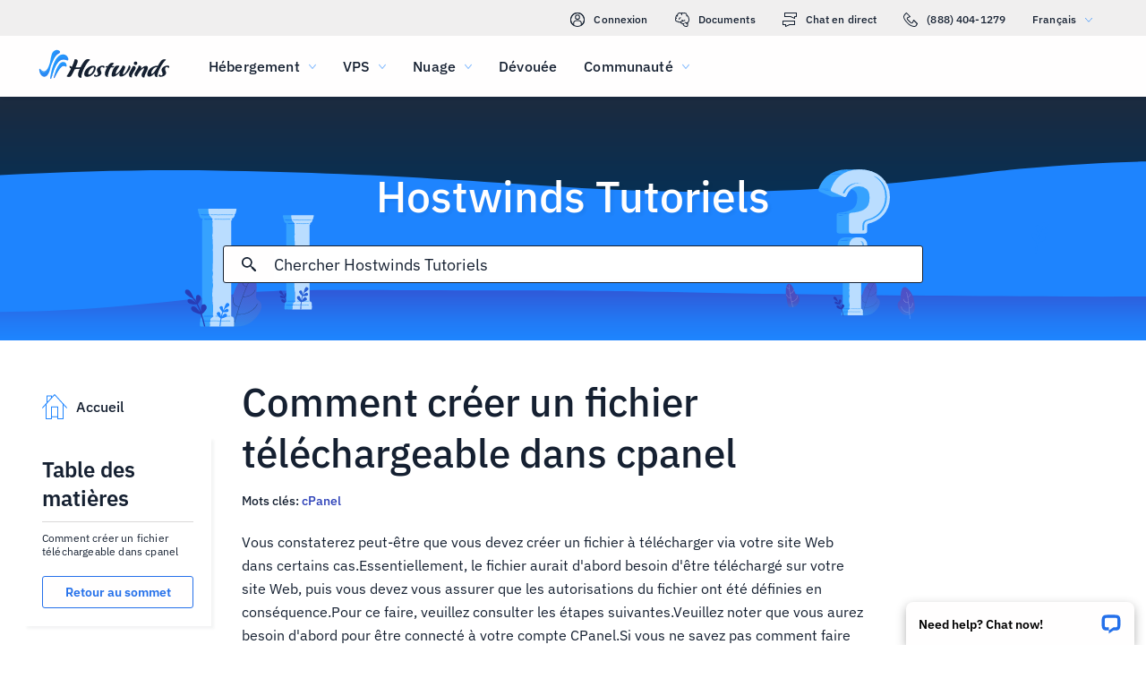

--- FILE ---
content_type: text/html; charset=utf-8
request_url: https://www.hostwinds.fr/tutorials/creating-downloadable-file-cpanel
body_size: 3875
content:
<!DOCTYPE html><html lang="fr"><head><meta charset="utf-8"/><meta name="viewport" content="width=device-width, initial-scale=1.0"/><link href="/images/favicon-32x32.png" rel="icon" type="image/png" sizes="32x32"/><link href="/images/apple-touch-icon-180x180.png" rel="apple-touch-icon" sizes="180x180"/><title>Comment créer un fichier téléchargeable dans cpanel | Hostwinds</title><link rel="canonical" href="https://www.hostwinds.fr/tutorials/creating-downloadable-file-cpanel"/><meta name="description" content="Vous constaterez peut-être que vous devez créer un fichier à télécharger via votre site Web dans certains cas.Essentiellement, le fichier aurait d'abord besoin d'être tél"/><link rel="alternate" hreflang="en" href="https://www.hostwinds.com/tutorials/creating-downloadable-file-cpanel"/><link rel="alternate" hreflang="zh" href="https://www.hostwinds.cn/tutorials/creating-downloadable-file-cpanel"/><link rel="alternate" hreflang="de" href="https://www.hostwinds.de/tutorials/creating-downloadable-file-cpanel"/><link rel="alternate" hreflang="es" href="https://www.hostwinds.es/tutorials/creating-downloadable-file-cpanel"/><link rel="alternate" hreflang="pt" href="https://www.hostwinds.pt/tutorials/creating-downloadable-file-cpanel"/><link rel="alternate" hreflang="fr" href="https://www.hostwinds.fr/tutorials/creating-downloadable-file-cpanel"/><link rel="alternate" hreflang="ru" href="https://www.hostwinds.ru/tutorials/creating-downloadable-file-cpanel"/><link rel="alternate" hreflang="nl" href="https://www.hostwinds.nl/tutorials/creating-downloadable-file-cpanel"/><link rel="alternate" hreflang="ko" href="https://www.hostwinds.kr/tutorials/creating-downloadable-file-cpanel"/><link rel="alternate" hreflang="it" href="https://www.hostwinds.it/tutorials/creating-downloadable-file-cpanel"/><link rel="alternate" hreflang="ar" href="https://www.hostwinds.ae/tutorials/creating-downloadable-file-cpanel"/><link rel="alternate" hreflang="x-default" href="https://www.hostwinds.com/tutorials/creating-downloadable-file-cpanel"/><meta name="twitter:site" content="@hostwinds"/><meta property="og:url" content="https://www.hostwinds.fr/tutorials/creating-downloadable-file-cpanel"/><meta property="og:type" content="article"/><meta property="article:published_time" content="2017-06-23"/><meta property="article:modified_time" content="2024-03-25"/><meta property="article:tag" content="cPanel"/><meta property="article:author" content="Michael Brower"/><meta property="og:title" content="Comment créer un fichier téléchargeable dans cpanel | Hostwinds"/><meta property="og:description" content="Vous constaterez peut-être que vous devez créer un fichier à télécharger via votre site Web dans certains cas.Essentiellement, le fichier aurait d'abord besoin d'être tél"/><meta property="og:image" content="https://www.hostwinds.fr/images/logo-preview.png"/><meta property="og:locale" content="fr_FR"/><meta property="og:site_name" content="Hostwinds Tutoriels"/><link rel="preconnect" href="https://hw-images.hostwinds.com" crossorigin="anonymous"/><link rel="dns-prefetch" href="https://hw-images.hostwinds.com" crossorigin="anonymous"/><link rel="alternate" type="application/rss+xml" title="Hostwinds Tutoriels" href="https://www.hostwinds.fr/tutorials/rss.xml"/><link rel="hub" href="https://pubsubhubbub.appspot.com/"/><link rel="self" href="https://www.hostwinds.fr/tutorials/rss.xml"/><meta name="next-head-count" content="32"/><link rel="preload" href="https://www.hostwinds.com/fonts/ibm-plex-sans-latin-400-normal.woff2" media="(min-width: 900px)" as="font" type="font/woff2" crossorigin="anonymous"/><link rel="preload" href="https://www.hostwinds.com/fonts/ibm-plex-sans-latin-500-normal.woff2" media="(min-width: 900px)" as="font" type="font/woff2" crossorigin="anonymous"/><link rel="preload" href="https://www.hostwinds.com/fonts/ibm-plex-sans-latin-600-normal.woff2" media="(min-width: 900px)" as="font" type="font/woff2" crossorigin="anonymous"/><style>embed,img,object,svg,video{max-width:100%}body,html{line-height:normal;margin:0}svg:not(:root){overflow:hidden}</style><link rel="stylesheet" href="/_next/static/css/9d002de33152af5ffdfe.css" crossorigin="anonymous" data-n-p/><link rel="stylesheet" href="/_next/static/css/6352867ebac8692076e9.css" crossorigin="anonymous" data-n-p/><script defer crossorigin="anonymous" noModule src="/_next/static/chunks/polyfills-a40ef1678bae11e696dba45124eadd70.js"></script><script src="/_next/static/chunks/f697a79e627d87de4cfc.js" defer crossorigin="anonymous"></script><script src="/_next/static/chunks/9a41bf846db139531360.js" defer crossorigin="anonymous"></script><script src="/_next/static/chunks/9a0d08f5fac64c1ddd00.js" defer crossorigin="anonymous"></script><script src="/_next/static/chunks/18f7ae241aa6264ec84d.js" defer crossorigin="anonymous"></script><script src="/_next/static/OjCEBYw1i0gtunfuKYniR/_buildManifest.js" defer crossorigin="anonymous"></script><script src="/_next/static/OjCEBYw1i0gtunfuKYniR/_ssgManifest.js" defer crossorigin="anonymous"></script><script type="application/ld+json">{"@context":"https://schema.org","@type":"Organization","name":"Hostwinds","legalName":"Hostwinds LLC","foundingDate":"2010","url":"https://www.hostwinds.fr/","logo":"https://www.hostwinds.fr/images/logo-shield.png","address":{"@type":"PostalAddress","streetAddress":"12101 Tukwila International Blvd #320","addressLocality":"Seattle","addressRegion":"Washington","postalCode":"98168","addressCountry":"United States"}}</script><script type="application/ld+json">{"@context":"https://schema.org","@type":"Article","mainEntityOfPage":{"@type":"WebPage","@id":"https://www.hostwinds.fr/tutorials/creating-downloadable-file-cpanel"},"url":"https://www.hostwinds.fr/tutorials/creating-downloadable-file-cpanel","headline":"Comment créer un fichier téléchargeable dans cpanel","description":"Vous constaterez peut-être que vous devez créer un fichier à télécharger via votre site Web dans certains cas.Essentiellement, le fichier aurait d&apos;abord besoin d&apos;être téléchargé sur votre site Web, puis vous devez vous assurer que les autorisations du fichier ont été","datePublished":"2017-06-23","dateModified":"2024-03-25","author":{"@type":"Organization","name":"Michael Brower"},"publisher":{"@type":"Organization","name":"Hostwinds","logo":{"@type":"ImageObject","url":"https://www.hostwinds.fr/images/logo-shield.png"}},"isAccessibleForFree":true}</script></head><body><div id="__next"><div class="un"><div id="top" class="ani aov"></div><div class="ani aov uo"><header class="add ade rr"><div class="adg"><div class="ank aqo rs"><div class="ani arz"><a href="https://clients.hostwinds.com/clientarea.php" class="rt"><svg viewBox="0 0 16 16" aria-hidden="true" class="abl"><use xlink:href="/_next/static/images/81a0f40e.svg#e"></use></svg>Connexion</a><a href="/product-docs/" class="rt"><svg viewBox="0 0 16 16" aria-hidden="true" class="abl"><use xlink:href="/_next/static/images/81a0f40e.svg#p"></use></svg>Documents</a><div role="link" tabindex="0" class="rt"><svg viewBox="0 0 16 16" aria-hidden="true" class="abl"><use xlink:href="/_next/static/images/81a0f40e.svg#m"></use></svg>Chat en direct</div><a href="tel:+1-888-404-1279" class="rt"><svg viewBox="0 0 16 16" aria-hidden="true" class="abl"><use xlink:href="/_next/static/images/81a0f40e.svg#f"></use></svg>(888) 404-1279</a><button type="button" tabindex="0" class="aea acw">Français<svg viewBox="0 0 16 16" aria-hidden="true" class="ada acy abl abb"><use xlink:href="/_next/static/images/81a0f40e.svg#l"></use></svg></button></div></div><div class="ank rw"><div class="ani aov"><a href="/" aria-label="Accueil" class="rv"><img alt="Wave Blue Lttr Black Transparent Horiz Sm" src="/_next/static/images/9f1b059d4e6d1cb7a03e8d6560dc4f0c.svg" loading="lazy"/></a><button type="button" aria-label="Toggle MOBI MENU" tabindex="0" class="aea rq adh adm"><span class="adq"><svg viewBox="0 0 28 28" aria-hidden="true" class="abm"><use xlink:href="/_next/static/images/81a0f40e.svg#c"></use></svg></span></button><nav class="rx"><div tabindex="0" class="rz"><div class="sj"><div>Hébergement</div><svg viewBox="0 0 16 16" aria-hidden="true" class="sc abl"><use xlink:href="/_next/static/images/81a0f40e.svg#k"></use></svg></div><div class="sg"><a href="/hosting/shared" class="sk">Hébergement partagé</a><a href="/hosting/business" class="sk">Hébergement professionnel</a><a href="/hosting/reseller" class="sk">Revendeur Hébergeur</a><a href="/hosting/whitelabel" class="sk">Revendeur en marque blanche</a></div></div><div tabindex="0" class="rz"><div class="sj"><div>VPS</div><svg viewBox="0 0 16 16" aria-hidden="true" class="sc abl"><use xlink:href="/_next/static/images/81a0f40e.svg#k"></use></svg></div><div class="sg"><a href="/vps/linux" class="sk">Géré par Linux</a><a href="/vps/windows" class="sk">Géré par Windows</a><a href="/vps/unmanaged-linux" class="sk">Linux non géré</a><a href="/vps/unmanaged-windows" class="sk">Windows non géré</a></div></div><div tabindex="0" class="rz"><div class="sj"><div>Nuage</div><svg viewBox="0 0 16 16" aria-hidden="true" class="sc abl"><use xlink:href="/_next/static/images/81a0f40e.svg#k"></use></svg></div><div class="sg"><a href="/cloud/cloud-servers" class="sk">Serveurs Cloud</a><a href="/cloud/load-balancers" class="sk">Équilibreurs de charge</a><a href="/cloud/block-storage" class="sk">Stockage de blocs</a><a href="/cloud/object-storage" class="sk">Stockage d'objets</a></div></div><div class="rz sb"><a href="/dedicated/servers">Dévouée</a></div><div tabindex="0" class="rz"><div class="sj"><div>Communauté</div><svg viewBox="0 0 16 16" aria-hidden="true" class="sc abl"><use xlink:href="/_next/static/images/81a0f40e.svg#k"></use></svg></div><div class="sg"><a href="/product-docs/" class="sk">Documentation produit</a><a href="/tutorials/" class="sk">Tutoriels</a><a href="/blog/" class="sk">Blog</a></div></div><div class="rz sb sf"><a href="https://clients.hostwinds.com/clientarea.php">S'identifier</a></div><div tabindex="0" class="rz sf"><div class="sj"><div>Français</div><svg viewBox="0 0 16 16" aria-hidden="true" class="sc abl"><use xlink:href="/_next/static/images/81a0f40e.svg#k"></use></svg></div><div class="sg"><a href="https://www.hostwinds.com/tutorials/creating-downloadable-file-cpanel" class="sk">English</a><a href="https://www.hostwinds.cn/tutorials/creating-downloadable-file-cpanel" class="sk">中文</a><a href="https://www.hostwinds.de/tutorials/creating-downloadable-file-cpanel" class="sk">Deutsche</a><a href="https://www.hostwinds.es/tutorials/creating-downloadable-file-cpanel" class="sk">Español</a><a href="https://www.hostwinds.pt/tutorials/creating-downloadable-file-cpanel" class="sk">Português</a><a href="https://www.hostwinds.fr/tutorials/creating-downloadable-file-cpanel" class="sk">Français</a><a href="https://www.hostwinds.ru/tutorials/creating-downloadable-file-cpanel" class="sk">русский</a><a href="https://www.hostwinds.nl/tutorials/creating-downloadable-file-cpanel" class="sk">Nederlands</a><a href="https://www.hostwinds.kr/tutorials/creating-downloadable-file-cpanel" class="sk">한국어</a><a href="https://www.hostwinds.it/tutorials/creating-downloadable-file-cpanel" class="sk">Italiano</a><a href="https://www.hostwinds.ae/tutorials/creating-downloadable-file-cpanel" class="sk">عربى</a></div></div></nav></div></div></div></header><div class="ani aov"><div class="ank aeu"><div class="ani aov"><div class="anj aew"><p class="aev uz vt">Hostwinds Tutoriels</p></div></div><div class="ani aov"><div class="anj aey"><div class="ank aez"><div class="ani aov arn aqw"><div class="afq"><div class="afo"><button type="button" aria-label="Valider la recherche" tabindex="0" class="aea afx"><span class="afy"><svg viewBox="0 0 16 16" aria-hidden="true" class="afz abl"><use xlink:href="/_next/static/images/0c5c4ddb.svg#ao"></use></svg></span></button><div class="afr"><div data-scrollable="false" class="afu"><input aria-invalid="false" placeholder="Chercher Hostwinds Tutoriels" value type="text" aria-label="Rechercher une entrée" class="afv"/></div></div><button type="button" aria-label="Annuler la recherche" tabindex="0" class="aea afx aga"><span class="afy"><svg viewBox="0 0 16 16" aria-hidden="true" class="afz abl"><use xlink:href="/_next/static/images/0c5c4ddb.svg#an"></use></svg></span></button></div><div class="agb"><p class="vg">Résultats de recherche pour:</p><p class="aft vg"></p><div class="agh"><hr class="ua"/></div><div tabindex="0" class="agd"></div></div></div></div></div></div></div></div></div><div class="ani aov"><div class="anj"><div class="ank tf"><div class="ani aov arn aqw tg"><div class="tp"><div class="ty"><a href="/tutorials/"><svg viewBox="0 0 28 28" aria-hidden="true" style="width:28px;height:28px;" class="abm abb"><use xlink:href="/_next/static/images/1fd4ef06.svg#cq"></use></svg><p class="tz vg">Accueil</p></a></div><div class="to"><div><div class="aiz"><p class="vb">Table des matières</p><hr class="ua"/></div><div class="ajb vh">Comment créer un fichier téléchargeable dans cpanel</div><button type="button" tabindex="0" class="aea zh zy aac zj ajc zr"><span class="aab">Retour au sommet</span></button></div></div></div><h1 class="th uw">Comment créer un fichier téléchargeable dans cpanel</h1><p class="ti vg">Mots clés: <a href="/tutorials/tag/cpanel/">cPanel</a> </p><div class="tq"><input type="checkbox" id="tutorials-toc-mobile" class="tt"/><div class="tu"><label for="tutorials-toc-mobile" class="tv">Table des matières<svg viewBox="0 0 16 16" aria-hidden="true" style="width:16px;height:16px;" class="tw abl"><use xlink:href="/_next/static/images/81a0f40e.svg#l"></use></svg></label></div><div class="tx"><div><div class="ajb vh">Comment créer un fichier téléchargeable dans cpanel</div><button type="button" tabindex="0" class="aea zh zy aac zj ajc zr"><span class="aab">Retour au sommet</span></button></div></div><div class="tr ts"><button type="button" tabindex="0" class="aea zh zy aaf zk zr"><span class="aab">Retour en haut</span></button></div></div></div><div class="ani aov ark aqw tg"><div id="post-content" style="overflow-x:auto;overflow-y:hidden;" class="tj tl"><p>Vous constaterez peut-être que vous devez créer un fichier à télécharger via votre site Web dans certains cas.Essentiellement, le fichier aurait d'abord besoin d'être téléchargé sur votre site Web, puis vous devez vous assurer que les autorisations du fichier ont été définies en conséquence.Pour ce faire, veuillez consulter les étapes suivantes.Veuillez noter que vous aurez besoin d'abord pour être connecté à votre compte CPanel.Si vous ne savez pas comment faire cela, vous pouvez vous référer au Guide suivant: <a href="https://www.hostwinds.com/tutorials/how-to-access-cpanel" rel="noopener noreferrer" target="_blank">Comment accéder à cPanel.</a></p><h2>Comment créer un fichier téléchargeable dans cpanel</h2><ol><li>Une fois connecté à CPanel, cliquez sur le bouton Fichier Manager.</li></ol><figure class="image"><img alt="" loading="lazy" sizes="(max-width: 900px) 50vw,100vw" src="https://hw-images.hostwinds.com/strapi-images/IMG_Cpanel_F_Ile_Manager_Location_1_1c2d9c9a01.png" srcset="https://hw-images.hostwinds.com/cdn-cgi/image/f=auto%2cq=50%2cfit=scale-down%2cwidth=600/strapi-images/IMG_Cpanel_F_Ile_Manager_Location_1_1c2d9c9a01.png 600w,https://hw-images.hostwinds.com/cdn-cgi/image/f=auto%2cq=75%2cfit=scale-down%2cwidth=900/strapi-images/IMG_Cpanel_F_Ile_Manager_Location_1_1c2d9c9a01.png 900w,https://hw-images.hostwinds.com/cdn-cgi/image/f=auto%2cq=85%2cfit=scale-down%2cwidth=1200/strapi-images/IMG_Cpanel_F_Ile_Manager_Location_1_1c2d9c9a01.png 1200w,https://hw-images.hostwinds.com/cdn-cgi/image/f=auto%2cq=85%2cfit=scale-down%2cwidth=1800/strapi-images/IMG_Cpanel_F_Ile_Manager_Location_1_1c2d9c9a01.png 1800w"/></figure><ol><li>Sélectionnez la racine de document du site que vous souhaitez télécharger le fichier sur</li><li>Si le fichier n'est pas présent dans vous aurez besoin de le télécharger<ol><li>Cliquez sur le bouton Télécharger</li></ol></li></ol><figure class="image"><img alt="" loading="lazy" sizes="(max-width: 900px) 50vw,100vw" src="https://hw-images.hostwinds.com/strapi-images/IMG_Cpanel_File_Manager_Upload_Location_ff049734d5.png" srcset="https://hw-images.hostwinds.com/cdn-cgi/image/f=auto%2cq=50%2cfit=scale-down%2cwidth=600/strapi-images/IMG_Cpanel_File_Manager_Upload_Location_ff049734d5.png 600w,https://hw-images.hostwinds.com/cdn-cgi/image/f=auto%2cq=75%2cfit=scale-down%2cwidth=900/strapi-images/IMG_Cpanel_File_Manager_Upload_Location_ff049734d5.png 900w,https://hw-images.hostwinds.com/cdn-cgi/image/f=auto%2cq=85%2cfit=scale-down%2cwidth=1200/strapi-images/IMG_Cpanel_File_Manager_Upload_Location_ff049734d5.png 1200w,https://hw-images.hostwinds.com/cdn-cgi/image/f=auto%2cq=85%2cfit=scale-down%2cwidth=1800/strapi-images/IMG_Cpanel_File_Manager_Upload_Location_ff049734d5.png 1800w"/></figure><ol><li>Cliquez sur Sélectionner un fichier</li></ol><figure class="image"><img alt="" loading="lazy" sizes="(max-width: 900px) 50vw,100vw" src="https://hw-images.hostwinds.com/strapi-images/IMG_Cpanel_File_Manager_Upload_Select_File_To_Upload_5631f713aa.png" srcset="https://hw-images.hostwinds.com/cdn-cgi/image/f=auto%2cq=50%2cfit=scale-down%2cwidth=600/strapi-images/IMG_Cpanel_File_Manager_Upload_Select_File_To_Upload_5631f713aa.png 600w,https://hw-images.hostwinds.com/cdn-cgi/image/f=auto%2cq=75%2cfit=scale-down%2cwidth=900/strapi-images/IMG_Cpanel_File_Manager_Upload_Select_File_To_Upload_5631f713aa.png 900w,https://hw-images.hostwinds.com/cdn-cgi/image/f=auto%2cq=85%2cfit=scale-down%2cwidth=1200/strapi-images/IMG_Cpanel_File_Manager_Upload_Select_File_To_Upload_5631f713aa.png 1200w,https://hw-images.hostwinds.com/cdn-cgi/image/f=auto%2cq=85%2cfit=scale-down%2cwidth=1800/strapi-images/IMG_Cpanel_File_Manager_Upload_Select_File_To_Upload_5631f713aa.png 1800w"/></figure><p>Choisissez le fichier que vous souhaitez télécharger</p><ol><li>Le téléchargement devrait commencer automatiquement</li></ol><p>Cliquez sur le retour sur "Link</p><p>Pour que le fichier soit plus facile à télécharger, nous allons le comprimer</p><ol><li>Cliquez avec le bouton droit sur le fichier et sélectionnez Compresser</li></ol><figure class="image"><img alt="" loading="lazy" sizes="(max-width: 900px) 50vw,100vw" src="https://hw-images.hostwinds.com/strapi-images/IMG_Cpanel_File_Manager_Compress_Icon_Location_311230e533.png" srcset="https://hw-images.hostwinds.com/cdn-cgi/image/f=auto%2cq=50%2cfit=scale-down%2cwidth=600/strapi-images/IMG_Cpanel_File_Manager_Compress_Icon_Location_311230e533.png 600w,https://hw-images.hostwinds.com/cdn-cgi/image/f=auto%2cq=75%2cfit=scale-down%2cwidth=900/strapi-images/IMG_Cpanel_File_Manager_Compress_Icon_Location_311230e533.png 900w,https://hw-images.hostwinds.com/cdn-cgi/image/f=auto%2cq=85%2cfit=scale-down%2cwidth=1200/strapi-images/IMG_Cpanel_File_Manager_Compress_Icon_Location_311230e533.png 1200w,https://hw-images.hostwinds.com/cdn-cgi/image/f=auto%2cq=85%2cfit=scale-down%2cwidth=1800/strapi-images/IMG_Cpanel_File_Manager_Compress_Icon_Location_311230e533.png 1800w"/></figure><ol><li>Sélectionnez l'option Archive Zip</li><li>Cliquez sur Compresser le (s) fichier (s)</li></ol><figure class="image"><img alt="" loading="lazy" sizes="(max-width: 900px) 50vw,100vw" src="https://hw-images.hostwinds.com/strapi-images/IMG_Cpanel_File_Manager_Compress_Interface_5947903bc7.png" srcset="https://hw-images.hostwinds.com/cdn-cgi/image/f=auto%2cq=50%2cfit=scale-down%2cwidth=600/strapi-images/IMG_Cpanel_File_Manager_Compress_Interface_5947903bc7.png 600w,https://hw-images.hostwinds.com/cdn-cgi/image/f=auto%2cq=75%2cfit=scale-down%2cwidth=900/strapi-images/IMG_Cpanel_File_Manager_Compress_Interface_5947903bc7.png 900w,https://hw-images.hostwinds.com/cdn-cgi/image/f=auto%2cq=85%2cfit=scale-down%2cwidth=1200/strapi-images/IMG_Cpanel_File_Manager_Compress_Interface_5947903bc7.png 1200w,https://hw-images.hostwinds.com/cdn-cgi/image/f=auto%2cq=85%2cfit=scale-down%2cwidth=1800/strapi-images/IMG_Cpanel_File_Manager_Compress_Interface_5947903bc7.png 1800w"/></figure><p>Une fois la compression terminée, cliquez sur Fermer.</p><p>Assurez-vous que le nouveau fichier zip dispose des autorisations 0644</p><figure class="image"><img alt="" loading="lazy" sizes="(max-width: 900px) 50vw,100vw" src="https://hw-images.hostwinds.com/strapi-images/IMG_Cpanel_File_Manager_0644_Permissions_bd41c3ca71.png" srcset="https://hw-images.hostwinds.com/cdn-cgi/image/f=auto%2cq=50%2cfit=scale-down%2cwidth=600/strapi-images/IMG_Cpanel_File_Manager_0644_Permissions_bd41c3ca71.png 600w,https://hw-images.hostwinds.com/cdn-cgi/image/f=auto%2cq=75%2cfit=scale-down%2cwidth=900/strapi-images/IMG_Cpanel_File_Manager_0644_Permissions_bd41c3ca71.png 900w,https://hw-images.hostwinds.com/cdn-cgi/image/f=auto%2cq=85%2cfit=scale-down%2cwidth=1200/strapi-images/IMG_Cpanel_File_Manager_0644_Permissions_bd41c3ca71.png 1200w,https://hw-images.hostwinds.com/cdn-cgi/image/f=auto%2cq=85%2cfit=scale-down%2cwidth=1800/strapi-images/IMG_Cpanel_File_Manager_0644_Permissions_bd41c3ca71.png 1800w"/></figure><p>Vous devriez maintenant pouvoir visiter votre domaine / filenamehere.zip et télécharger le fichier.</p></div></div><div class="ani aov arn aqw tg"><div class="tm"><p class="tn vg">Écrit par Michael Brower  /  juin 23, 2017</p></div><div class="vu"><button type="button" aria-label="Partager sur X" tabindex="0" class="aea zh zy aac zj"><span class="aab"><span class="zs"><svg viewBox="0 0 16 16" aria-hidden="true" class="abl"><use xlink:href="/_next/static/images/65140a06.svg#q"></use></svg></span><span>Partager</span></span></button><button type="button" aria-label="Partager sur LinkedIn" tabindex="0" class="aea zh zy aac zj"><span class="aab"><span class="zs"><svg viewBox="0 0 16 16" aria-hidden="true" class="abl"><use xlink:href="/_next/static/images/a4ca8370.svg#aq"></use></svg></span><span>Partager</span></span></button><button type="button" aria-label="Partager sur Facebook" tabindex="0" class="aea zh zy aac zj"><span class="aab"><span class="zs"><svg viewBox="0 0 16 16" aria-hidden="true" class="abl"><use xlink:href="/_next/static/images/65140a06.svg#s"></use></svg></span><span>Partager</span></span></button><button type="button" tabindex="0" class="aea zh zy aac zj"><span class="aab"><span class="zs"><svg viewBox="0 0 16 16" aria-hidden="true" class="abl"><use xlink:href="/_next/static/images/a4ca8370.svg#ar"></use></svg></span>Copie URL</span></button></div></div></div></div></div></div></div></div><script id="__NEXT_DATA__" type="application/json" crossorigin="anonymous">{"props":{"pageProps":{"title":"Comment créer un fichier téléchargeable dans cpanel","content": "","slug":"creating-downloadable-file-cpanel","description":"","created_at":"juin 23, 2017","updated_at":"Mars 25, 2024","author":"Michael Brower","tags":[{"name":"cPanel","slug":"cpanel"}],"url":"/tutorials/creating-downloadable-file-cpanel","excerpt":"Vous constaterez peut-être que vous devez créer un fichier à télécharger via votre site Web dans certains cas.Essentiellement, le fichier aurait d'abord besoin d'être téléchargé sur votre site Web, puis vous devez vous assurer que les autorisations du fichier ont été","createdAtISO":"2017-06-23","updatedAtISO":"2024-03-25","searchInformation":{"index":"tutorials_fr","appId":"9DKX72O0IR","searchKey":"5f228af2c4b1e05b2a39f7edcfc8379d"},"tableOfContents":[{"type":"h2","content":"Comment créer un fichier téléchargeable dans cpanel","headersPrior":0}]},"__N_SSG":true},"page":"/tutorials/[slug]","query":{"slug":"creating-downloadable-file-cpanel"},"buildId":"OjCEBYw1i0gtunfuKYniR","isFallback":false,"gsp":true,"scriptLoader":[]}</script></body></html>

--- FILE ---
content_type: text/css; charset=utf-8
request_url: https://www.hostwinds.fr/_next/static/css/9d002de33152af5ffdfe.css
body_size: 3118
content:
.abb{color:#1e84fe}.abc{color:#3d38bb}.abd{color:#f80008}.abe{color:#ffa00a}.abf{color:#36a2ff}.abg{color:#1ea237}.abh{color:#152031}.abi{color:#fffefe}.abj{color:rgba(0,0,0,.26)}.abk{font-size:.875rem}.abk,.abl{fill:currentColor;width:1em;height:1em;display:inline-block;transition:fill .2s cubic-bezier(.4,0,.2,1) 0ms;flex-shrink:0;-webkit-user-select:none;user-select:none}.abl{font-size:1rem}.abm{font-size:1.75rem}.abm,.abn{fill:currentColor;width:1em;height:1em;display:inline-block;transition:fill .2s cubic-bezier(.4,0,.2,1) 0ms;flex-shrink:0;-webkit-user-select:none;user-select:none}.abn{font-size:3.625rem}@font-face{font-family:IBM Plex Sans;font-style:normal;font-display:swap;font-weight:400;src:url(https://www.hostwinds.com/fonts/ibm-plex-sans-cyrillic-ext-400-normal.woff2) format("woff2"),url(https://www.hostwinds.com/fonts/ibm-plex-sans-all-400-normal.woff) format("woff");unicode-range:u+0460-052f,u+1c80-1c88,u+20b4,u+2de0-2dff,u+a640-a69f,u+fe2e-fe2f}@font-face{font-family:IBM Plex Sans;font-style:normal;font-display:swap;font-weight:400;src:url(https://www.hostwinds.com/fonts/ibm-plex-sans-cyrillic-400-normal.woff2) format("woff2"),url(https://www.hostwinds.com/fonts/ibm-plex-sans-all-400-normal.woff) format("woff");unicode-range:u+0400-045f,u+0490-0491,u+04b0-04b1,u+2116}@font-face{font-family:IBM Plex Sans;font-style:normal;font-display:swap;font-weight:400;src:url(https://www.hostwinds.com/fonts/ibm-plex-sans-greek-400-normal.woff2) format("woff2"),url(https://www.hostwinds.com/fonts/ibm-plex-sans-all-400-normal.woff) format("woff");unicode-range:u+0370-03ff}@font-face{font-family:IBM Plex Sans;font-style:normal;font-display:swap;font-weight:400;src:url(https://www.hostwinds.com/fonts/ibm-plex-sans-vietnamese-400-normal.woff2) format("woff2"),url(https://www.hostwinds.com/fonts/ibm-plex-sans-all-400-normal.woff) format("woff");unicode-range:u+0102-0103,u+0110-0111,u+0128-0129,u+0168-0169,u+01a0-01a1,u+01af-01b0,u+1ea0-1ef9,u+20ab}@font-face{font-family:IBM Plex Sans;font-style:normal;font-display:swap;font-weight:400;src:url(https://www.hostwinds.com/fonts/ibm-plex-sans-latin-ext-400-normal.woff2) format("woff2"),url(https://www.hostwinds.com/fonts/ibm-plex-sans-all-400-normal.woff) format("woff");unicode-range:u+0100-024f,u+0259,u+1e??,u+2020,u+20a0-20ab,u+20ad-20cf,u+2113,u+2c60-2c7f,u+a720-a7ff}@font-face{font-family:IBM Plex Sans;font-style:normal;font-display:swap;font-weight:400;src:url(https://www.hostwinds.com/fonts/ibm-plex-sans-latin-400-normal.woff2) format("woff2"),url(https://www.hostwinds.com/fonts/ibm-plex-sans-all-400-normal.woff) format("woff");unicode-range:u+00??,u+0131,u+0152-0153,u+02bb-02bc,u+02c6,u+02da,u+02dc,u+2000-206f,u+2074,u+20ac,u+2122,u+2191,u+2193,u+2212,u+2215,u+feff,u+fffd}@font-face{font-family:IBM Plex Sans;font-style:normal;font-display:swap;font-weight:500;src:url(https://www.hostwinds.com/fonts/ibm-plex-sans-cyrillic-ext-500-normal.woff2) format("woff2"),url(https://www.hostwinds.com/fonts/ibm-plex-sans-all-500-normal.woff) format("woff");unicode-range:u+0460-052f,u+1c80-1c88,u+20b4,u+2de0-2dff,u+a640-a69f,u+fe2e-fe2f}@font-face{font-family:IBM Plex Sans;font-style:normal;font-display:swap;font-weight:500;src:url(https://www.hostwinds.com/fonts/ibm-plex-sans-cyrillic-500-normal.woff2) format("woff2"),url(https://www.hostwinds.com/fonts/ibm-plex-sans-all-500-normal.woff) format("woff");unicode-range:u+0400-045f,u+0490-0491,u+04b0-04b1,u+2116}@font-face{font-family:IBM Plex Sans;font-style:normal;font-display:swap;font-weight:500;src:url(https://www.hostwinds.com/fonts/ibm-plex-sans-greek-500-normal.woff2) format("woff2"),url(https://www.hostwinds.com/fonts/ibm-plex-sans-all-500-normal.woff) format("woff");unicode-range:u+0370-03ff}@font-face{font-family:IBM Plex Sans;font-style:normal;font-display:swap;font-weight:500;src:url(https://www.hostwinds.com/fonts/ibm-plex-sans-vietnamese-500-normal.woff2) format("woff2"),url(https://www.hostwinds.com/fonts/ibm-plex-sans-all-500-normal.woff) format("woff");unicode-range:u+0102-0103,u+0110-0111,u+0128-0129,u+0168-0169,u+01a0-01a1,u+01af-01b0,u+1ea0-1ef9,u+20ab}@font-face{font-family:IBM Plex Sans;font-style:normal;font-display:swap;font-weight:500;src:url(https://www.hostwinds.com/fonts/ibm-plex-sans-latin-ext-500-normal.woff2) format("woff2"),url(https://www.hostwinds.com/fonts/ibm-plex-sans-all-500-normal.woff) format("woff");unicode-range:u+0100-024f,u+0259,u+1e??,u+2020,u+20a0-20ab,u+20ad-20cf,u+2113,u+2c60-2c7f,u+a720-a7ff}@font-face{font-family:IBM Plex Sans;font-style:normal;font-display:swap;font-weight:500;src:url(https://www.hostwinds.com/fonts/ibm-plex-sans-latin-500-normal.woff2) format("woff2"),url(https://www.hostwinds.com/fonts/ibm-plex-sans-all-500-normal.woff) format("woff");unicode-range:u+00??,u+0131,u+0152-0153,u+02bb-02bc,u+02c6,u+02da,u+02dc,u+2000-206f,u+2074,u+20ac,u+2122,u+2191,u+2193,u+2212,u+2215,u+feff,u+fffd}@font-face{font-family:IBM Plex Sans;font-style:normal;font-display:swap;font-weight:600;src:url(https://www.hostwinds.com/fonts/ibm-plex-sans-cyrillic-ext-600-normal.woff2) format("woff2"),url(https://www.hostwinds.com/fonts/ibm-plex-sans-all-600-normal.woff) format("woff");unicode-range:u+0460-052f,u+1c80-1c88,u+20b4,u+2de0-2dff,u+a640-a69f,u+fe2e-fe2f}@font-face{font-family:IBM Plex Sans;font-style:normal;font-display:swap;font-weight:600;src:url(https://www.hostwinds.com/fonts/ibm-plex-sans-cyrillic-600-normal.woff2) format("woff2"),url(https://www.hostwinds.com/fonts/ibm-plex-sans-all-600-normal.woff) format("woff");unicode-range:u+0400-045f,u+0490-0491,u+04b0-04b1,u+2116}@font-face{font-family:IBM Plex Sans;font-style:normal;font-display:swap;font-weight:600;src:url(https://www.hostwinds.com/fonts/ibm-plex-sans-greek-600-normal.woff2) format("woff2"),url(https://www.hostwinds.com/fonts/ibm-plex-sans-all-600-normal.woff) format("woff");unicode-range:u+0370-03ff}@font-face{font-family:IBM Plex Sans;font-style:normal;font-display:swap;font-weight:600;src:url(https://www.hostwinds.com/fonts/ibm-plex-sans-vietnamese-600-normal.woff2) format("woff2"),url(https://www.hostwinds.com/fonts/ibm-plex-sans-all-600-normal.woff) format("woff");unicode-range:u+0102-0103,u+0110-0111,u+0128-0129,u+0168-0169,u+01a0-01a1,u+01af-01b0,u+1ea0-1ef9,u+20ab}@font-face{font-family:IBM Plex Sans;font-style:normal;font-display:swap;font-weight:600;src:url(https://www.hostwinds.com/fonts/ibm-plex-sans-latin-ext-600-normal.woff2) format("woff2"),url(https://www.hostwinds.com/fonts/ibm-plex-sans-all-600-normal.woff) format("woff");unicode-range:u+0100-024f,u+0259,u+1e??,u+2020,u+20a0-20ab,u+20ad-20cf,u+2113,u+2c60-2c7f,u+a720-a7ff}@font-face{font-family:IBM Plex Sans;font-style:normal;font-display:swap;font-weight:600;src:url(https://www.hostwinds.com/fonts/ibm-plex-sans-latin-600-normal.woff2) format("woff2"),url(https://www.hostwinds.com/fonts/ibm-plex-sans-all-600-normal.woff) format("woff");unicode-range:u+00??,u+0131,u+0152-0153,u+02bb-02bc,u+02c6,u+02da,u+02dc,u+2000-206f,u+2074,u+20ac,u+2122,u+2191,u+2193,u+2212,u+2215,u+feff,u+fffd}abbr[title]{-webkit-text-decoration:underline dotted;text-decoration:underline dotted}b,strong{font-weight:bolder}code,kbd,samp{font-family:monospace,monospace;font-size:1em}small{font-size:80%}hr{box-sizing:content-box;color:inherit;height:0;overflow:visible}main{display:block}pre{font-family:monospace,monospace;font-size:1em}button{overflow:visible;text-transform:none}[type=button],[type=reset],[type=submit],button{-webkit-appearance:button}fieldset{padding:.35em .75em .625em}input{overflow:visible}progress{display:inline-block;vertical-align:baseline}select{text-transform:none}textarea{margin:0;overflow:auto}[type=search]{-webkit-appearance:textfield;outline-offset:-.125rem}::-webkit-inner-spin-button,::-webkit-outer-spin-button{height:auto}::-webkit-input-placeholder{color:inherit;opacity:.54}::-webkit-search-decoration{-webkit-appearance:none}::-webkit-file-upload-button{-webkit-appearance:button;font:inherit}::-moz-focus-inner{border-style:none;padding:0}:-moz-focusring{outline:.125rem solid ButtonText;outline-offset:-.125rem}:-moz-ui-invalid{box-shadow:none}dl dl,dl ol,dl ul,ol dl,ol ol,ol ul,ul dl,ul ol,ul ul{margin:0}table{border-color:inherit;text-indent:0}button,input,select{margin:0}@media(max-width:900px){body,button,input{font-family:sans-serif}}@media(min-width:900px){body,button,input{font-family:IBM Plex Sans,sans-serif}}.ani{box-sizing:border-box;padding-left:.5rem;padding-right:.5rem;margin-bottom:1rem}@media(min-width:600px){.ani{box-sizing:border-box;padding-left:.5rem;padding-right:.5rem;margin-bottom:1rem}}@media(min-width:900px){.ani{box-sizing:border-box;padding-left:.5rem;padding-right:.5rem;margin-bottom:1rem}}@media(min-width:1200px){.ani{box-sizing:border-box;padding-left:.75rem;padding-right:.75rem;margin-bottom:1.5rem}}@media(min-width:1800px){.ani{box-sizing:border-box;padding-left:.75rem;padding-right:.75rem;margin-bottom:1.5rem}}.anj{box-sizing:border-box;margin:0 auto;padding:1rem;max-width:100rem}.anj .anj{padding:0;margin:0}.ank{display:flex;flex-flow:row wrap;margin-bottom:-1rem;margin-left:-.5rem;margin-right:-.5rem}.anl{align-items:flex-start}.anm{align-items:center}.ann{align-items:flex-end}.ano{width:8.33%;flex-basis:8.33%}.anp{margin-left:8.33%}.anq{order:1}.anr{width:16.67%;flex-basis:16.67%}.ans{margin-left:16.67%}.ant{order:2}.anu{width:25%;flex-basis:25%}.anv{margin-left:25%}.anw{order:3}.anx{width:33.33%;flex-basis:33.33%}.any{margin-left:33.33%}.anz{order:4}.aoa{width:41.67%;flex-basis:41.67%}.aob{margin-left:41.67%}.aoc{order:5}.aod{width:50%;flex-basis:50%}.aoe{margin-left:50%}.aof{order:6}.aog{width:58.33%;flex-basis:58.33%}.aoh{margin-left:58.33%}.aoi{order:7}.aoj{width:66.67%;flex-basis:66.67%}.aok{margin-left:66.67%}.aol{order:8}.aom{width:75%;flex-basis:75%}.aon{margin-left:75%}.aoo{order:9}.aop{width:83.33%;flex-basis:83.33%}.aoq{margin-left:83.33%}.aor{order:10}.aos{width:91.67%;flex-basis:91.67%}.aot{margin-left:91.67%}.aou{order:11}.aov{width:100%;flex-basis:100%}.aow{margin-left:100%}.aox{order:12}.aoy{margin-left:0}@media(max-width:599.5px){.aoz{display:none}}@media(min-width:600px){.anj{box-sizing:border-box;margin:0 auto;padding:1rem}.anj .anj{padding:0;margin:0}.ank{display:flex;flex-flow:row wrap;margin-bottom:-1rem;margin-left:-.5rem;margin-right:-.5rem}.apa{align-items:flex-start}.apb{align-items:center}.apc{align-items:flex-end}.apd{width:8.33%;flex-basis:8.33%}.ape{margin-left:8.33%}.apf{order:1}.apg{width:16.67%;flex-basis:16.67%}.aph{margin-left:16.67%}.api{order:2}.apj{width:25%;flex-basis:25%}.apk{margin-left:25%}.apl{order:3}.apm{width:33.33%;flex-basis:33.33%}.apn{margin-left:33.33%}.apo{order:4}.app{width:41.67%;flex-basis:41.67%}.apq{margin-left:41.67%}.apr{order:5}.aps{width:50%;flex-basis:50%}.apt{margin-left:50%}.apu{order:6}.apv{width:58.33%;flex-basis:58.33%}.apw{margin-left:58.33%}.apx{order:7}.apy{width:66.67%;flex-basis:66.67%}.apz{margin-left:66.67%}.aqa{order:8}.aqb{width:75%;flex-basis:75%}.aqc{margin-left:75%}.aqd{order:9}.aqe{width:83.33%;flex-basis:83.33%}.aqf{margin-left:83.33%}.aqg{order:10}.aqh{width:91.67%;flex-basis:91.67%}.aqi{margin-left:91.67%}.aqj{order:11}.aqk{width:100%;flex-basis:100%}.aql{margin-left:100%}.aqm{order:12}.aqn{margin-left:0}}@media(min-width:600px)and (max-width:899.5px){.aqo{display:none}}@media(min-width:900px){.anj{box-sizing:border-box;margin:0 auto;padding:1rem}.anj .anj{padding:0;margin:0}.ank{display:flex;flex-flow:row wrap;margin-bottom:-1rem;margin-left:-.5rem;margin-right:-.5rem}.aqp{align-items:flex-start}.aqq{align-items:center}.aqr{align-items:flex-end}.aqs{width:8.33%;flex-basis:8.33%}.aqt{margin-left:8.33%}.aqu{order:1}.aqv{width:16.67%;flex-basis:16.67%}.aqw{margin-left:16.67%}.aqx{order:2}.aqy{width:25%;flex-basis:25%}.aqz{margin-left:25%}.ara{order:3}.arb{width:33.33%;flex-basis:33.33%}.arc{margin-left:33.33%}.ard{order:4}.are{width:41.67%;flex-basis:41.67%}.arf{margin-left:41.67%}.arg{order:5}.arh{width:50%;flex-basis:50%}.ari{margin-left:50%}.arj{order:6}.ark{width:58.33%;flex-basis:58.33%}.arl{margin-left:58.33%}.arm{order:7}.arn{width:66.67%;flex-basis:66.67%}.aro{margin-left:66.67%}.arp{order:8}.arq{width:75%;flex-basis:75%}.arr{margin-left:75%}.ars{order:9}.art{width:83.33%;flex-basis:83.33%}.aru{margin-left:83.33%}.arv{order:10}.arw{width:91.67%;flex-basis:91.67%}.arx{margin-left:91.67%}.ary{order:11}.arz{width:100%;flex-basis:100%}.asa{margin-left:100%}.asb{order:12}.asc{margin-left:0}}@media(min-width:900px)and (max-width:1199.5px){.asd{display:none}}@media(min-width:1200px){.anj{box-sizing:border-box;margin:0 auto;padding:1.5rem}.anj .anj{padding:0;margin:0}.ank{display:flex;flex-flow:row wrap;margin-bottom:-1.5rem;margin-left:-.75rem;margin-right:-.75rem}.ase{align-items:flex-start}.asf{align-items:center}.asg{align-items:flex-end}.ash{width:8.33%;flex-basis:8.33%}.asi{margin-left:8.33%}.asj{order:1}.ask{width:16.67%;flex-basis:16.67%}.asl{margin-left:16.67%}.asm{order:2}.asn{width:25%;flex-basis:25%}.aso{margin-left:25%}.asp{order:3}.asq{width:33.33%;flex-basis:33.33%}.asr{margin-left:33.33%}.ass{order:4}.ast{width:41.67%;flex-basis:41.67%}.asu{margin-left:41.67%}.asv{order:5}.asw{width:50%;flex-basis:50%}.asx{margin-left:50%}.asy{order:6}.asz{width:58.33%;flex-basis:58.33%}.ata{margin-left:58.33%}.atb{order:7}.atc{width:66.67%;flex-basis:66.67%}.atd{margin-left:66.67%}.ate{order:8}.atf{width:75%;flex-basis:75%}.atg{margin-left:75%}.ath{order:9}.ati{width:83.33%;flex-basis:83.33%}.atj{margin-left:83.33%}.atk{order:10}.atl{width:91.67%;flex-basis:91.67%}.atm{margin-left:91.67%}.atn{order:11}.ato{width:100%;flex-basis:100%}.atp{margin-left:100%}.atq{order:12}.atr{margin-left:0}}@media(min-width:1200px)and (max-width:1799.5px){.ats{display:none}}@media(min-width:1800px){.anj{box-sizing:border-box;margin:0 auto;padding:1.5rem}.anj .anj{padding:0;margin:0}.ank{display:flex;flex-flow:row wrap;margin-bottom:-1.5rem;margin-left:-.75rem;margin-right:-.75rem}.att{align-items:flex-start}.atu{align-items:center}.atv{align-items:flex-end}.atw{width:8.33%;flex-basis:8.33%}.atx{margin-left:8.33%}.aty{order:1}.atz{width:16.67%;flex-basis:16.67%}.aua{margin-left:16.67%}.aub{order:2}.auc{width:25%;flex-basis:25%}.aud{margin-left:25%}.aue{order:3}.auf{width:33.33%;flex-basis:33.33%}.aug{margin-left:33.33%}.auh{order:4}.aui{width:41.67%;flex-basis:41.67%}.auj{margin-left:41.67%}.auk{order:5}.aul{width:50%;flex-basis:50%}.aum{margin-left:50%}.aun{order:6}.auo{width:58.33%;flex-basis:58.33%}.aup{margin-left:58.33%}.auq{order:7}.aur{width:66.67%;flex-basis:66.67%}.aus{margin-left:66.67%}.aut{order:8}.auu{width:75%;flex-basis:75%}.auv{margin-left:75%}.auw{order:9}.aux{width:83.33%;flex-basis:83.33%}.auy{margin-left:83.33%}.auz{order:10}.ava{width:91.67%;flex-basis:91.67%}.avb{margin-left:91.67%}.avc{order:11}.avd{width:100%;flex-basis:100%}.ave{margin-left:100%}.avf{order:12}.avg{margin-left:0}.avh{display:none}}.avi{padding:0;margin:0}.uw{color:#152031;margin:0;font-weight:500;font-size:3.5rem}.uw.ux{margin-bottom:1.25rem}@media(max-width:899.5px){.uw{font-size:2rem}.uw.ux{margin-bottom:.625rem}}.uy{color:#152031;margin:0;font-weight:500;font-size:3.25rem}.uy.ux{margin-bottom:1.25rem}@media(max-width:899.5px){.uy{font-size:1.875rem}}.uz{color:#152031;margin:0;font-weight:400;font-size:3rem}.uz.ux{margin-bottom:1.25rem}@media(max-width:899.5px){.uz{font-size:1.5rem}}.va{color:#152031;margin:0;font-weight:500;font-size:2.125rem}.va.ux{margin-bottom:1.25rem}@media(max-width:899.5px){.va{font-size:1.25rem}.va.ux{margin-bottom:.625rem}}.vb{color:#152031;margin:0;font-weight:600;font-size:1.5rem}.vb.ux{margin-bottom:1.25rem}@media(max-width:899.5px){.vb{font-size:1.125rem}.vb.ux{margin-bottom:.625rem}}.vc{color:#152031;margin:0;font-weight:500;font-size:1.25rem}.vc.ux{margin-bottom:.625rem}@media(max-width:899.5px){.vc{font-size:1.125rem}}.vd{color:#152031;margin:0;font-weight:400;font-size:1rem}.vd.ux{margin-bottom:.625rem}.ve{color:#152031;margin:0;font-weight:500;font-size:.875rem}.ve.ux{margin-bottom:.625rem}.vf{color:#152031;margin:0;font-weight:400;font-size:1rem}.vf.ux{margin-bottom:1.25rem}@media(max-width:899.5px){.vf.ux{margin-bottom:.625rem}}.vg{color:#152031;margin:0;font-weight:500;font-size:.875rem}.vg.ux{margin-bottom:1.25rem}.vh{color:#152031;margin:0;font-weight:400;font-size:.75rem}.vh.ux{margin-bottom:.75rem}@media(max-width:899.5px){.vh.ux{margin-bottom:.625rem}}.vi{color:#152031;margin:0;font-weight:400;font-size:.75rem}.vi.ux{margin-bottom:.75rem}.vj{text-align:left}.vk{text-align:center}.vl{text-align:right}.vm{text-align:justify}.vn{overflow:hidden;white-space:nowrap;text-overflow:ellipsis}.vo{color:inherit}.vp{color:#fffefe}.vq{display:inline}.vr{display:block}.vs{text-shadow:0 .0625rem .3125rem rgba(21,32,49,.1)}.vt{line-height:normal}.aea{color:inherit;border:none;cursor:pointer;margin:0;display:inline-flex;padding:0;position:relative;box-sizing:border-box;align-items:center;-webkit-user-select:none;user-select:none;-moz-appearance:none;justify-content:center;text-decoration:none;background-color:transparent;-webkit-appearance:none;-webkit-tap-highlight-color:rgba(0,0,0,0)}.aea::-moz-focus-inner{cursor:default;pointer-events:none}.aeb{top:0;left:0;right:0;bottom:0;z-index:0;overflow:hidden;border-radius:inherit;pointer-events:none}.aeb,.aec{position:absolute}.aec{opacity:.3;animation:aed .55s cubic-bezier(.4,0,.2,1);transform:scale(1)}.aee{width:100%;height:100%;display:block;border-radius:50%;background-color:currentColor;opacity:1}.aef{opacity:0;animation:aeg .55s cubic-bezier(.4,0,.2,1)}@keyframes aed{0%{opacity:.1;transform:scale(0)}to{opacity:.3;transform:scale(1)}}@keyframes aeg{0%{opacity:1}to{opacity:0}}.add{display:flex;align-items:center;flex-direction:row;flex-shrink:0;z-index:1400;width:100%;position:relative;box-sizing:border-box;top:0;left:0;box-shadow:.1875rem .1875rem .1875rem rgba(21,32,49,.05)}.ade{color:#2470ea;background-color:#fffefe}.adf{color:#fffefe;background-color:#152031}.adg{display:flex;position:relative;align-items:center;width:100%;height:100%;box-sizing:border-box;flex-direction:column}.adh{flex:0 0 auto;padding:.5rem;overflow:visible;text-align:center;transition:background-color .15s cubic-bezier(.4,0,.2,1) 0ms;border-radius:50%;width:2.25rem;height:2.25rem}.adh svg{width:1.25rem;height:1.25rem}.adh.adi{color:#2470ea}.adh.adj{color:#3d38bb}.adh.adk{color:#c80000}.adh.adl{color:#006008}.adh.adm{color:#152031}.adh.adn{color:#fffefe}.adh.ado{color:#929191;cursor:default;pointer-events:none}.adp{border:1px solid}.adh:hover,.adn{color:#fffefe}.adh:hover.adi,.adn.adi{background-color:#2470ea}.adh:hover.adj,.adn.adj{background-color:#3d38bb}.adh:hover.adk,.adn.adk{background-color:#c80000}.adh:hover.adl,.adn.adl{background-color:#006008}.adh:hover.adm,.adn.adm{background-color:#152031}.adh:hover.ado,.adn.ado{color:#929191;background-color:transparent}.adn.ado,.adn.ado:hover{background-color:#929191;color:#fffefe}.adq{width:100%;display:flex;align-items:inherit;justify-content:inherit}.ane{z-index:-1;position:fixed;right:0;bottom:0;top:0;left:0;background-color:rgba(0,0,0,.5);-webkit-tap-highlight-color:rgba(0,0,0,0);touch-action:none}.anf{background-color:transparent}.ang{right:0;bottom:0;top:0;left:0}.anh{display:none}.acq{display:flex;flex-direction:row;margin:.625rem}@media only screen and (max-width:599.5px){.acq{position:fixed;left:0;width:100%;margin:0;background-color:#fffefe;visibility:visible;display:block;box-shadow:.1875rem .1875rem .1875rem rgba(21,32,49,.05)}.acq .acr{width:50%}}.acs{position:absolute;overflow-y:auto;overflow-x:hidden;max-height:100%;color:#152031;background-color:#f0efef;outline:0;display:flex;flex-direction:row;box-shadow:0 .1875rem .375rem rgba(21,32,49,.34)}.acr{display:inline-flex;flex-direction:column;justify-content:flex-start}.act{width:1.25rem;height:1.25rem;margin-right:.625rem}.acu{font-size:.875rem;line-height:1.05rem;font-weight:500}.acv{justify-content:flex-start;white-space:nowrap;padding:.625rem;transition:background-color .1s}.acv:hover{background-color:#e3f2ff}.acw{color:#152031;padding:.625rem .625rem .625rem 0;font-size:.75rem;font-weight:500;line-height:1.4375rem;letter-spacing:.0075rem}.acw.acx,.acw:hover{color:#1e84fe}.acy{margin-left:.625rem;transition:transform .15s cubic-bezier(.4,0,.2,1) 0ms;transform:rotate(0)}.acy.acx{transform:rotate(180deg)}.acz>div{display:flex;flex-direction:row;justify-content:flex-end;position:absolute}.ada{height:.5rem;width:.5rem}.rq{padding:0;margin:0 1.25rem;height:auto;width:auto}.rq.rq:hover{background-color:transparent;color:#152031}@media(min-width:899.5px){.rq{display:none}}.rr{position:fixed}.rs{width:100%;height:2.5rem;background-color:#f0efef;margin:0}.rs>div{display:flex;align-items:center;justify-content:flex-end;margin:0 3.125rem 0 0;padding:0}@media(max-width:899.5px){.rs,.rs>div>button{display:none}}.rt{display:flex;margin-right:1.875rem;align-items:center;text-decoration:none;outline:0;cursor:pointer;color:#152031}.rt.ru{margin-right:0}.rt svg{margin-right:.625rem}.rt:not(svg){font-weight:500;letter-spacing:.0075rem;line-height:1.4375rem;font-size:.75rem}.rt:hover{color:#1e84fe}.rv{margin-left:2.5rem;margin-right:1.5625rem;width:9.5625rem}@media(max-width:899.5px){.rv{margin-left:1.25rem}}.rw{width:100%;height:4.25rem;background-color:#fffefe;margin:0}.rw>div{display:flex;flex-direction:row;justify-content:flex-start;align-items:center;height:100%;margin:0;padding:0}@media(max-width:899.5px){.rw>div{justify-content:space-between}}.rx{display:flex;font-size:1rem;font-weight:500;letter-spacing:.01rem;line-height:1.4375rem;height:100%;color:#152031;background-color:#fffefe}.rx>div{text-decoration:none;color:inherit;font:inherit;padding:0 .9375rem;cursor:pointer}.rx>div:focus{outline:0}@media(max-width:899.5px){.rx{display:none;max-height:calc(100vh - 12.5rem);position:absolute;top:100%;width:100%;height:auto;flex-direction:column;box-shadow:0 .8125rem .375rem rgba(21,32,49,.05);border-top:1px solid #283db7;overflow-y:scroll}.rx.ry{display:flex}.rx>div{padding:0}}.rz{position:relative;display:flex;align-items:center;height:100%;min-width:max-content;white-space:nowrap}.rz .sa,.rz:hover{color:#1e84fe}@media(max-width:899.5px){.rz{flex-direction:column;width:100%;align-items:flex-start;height:auto}.rz:not(:last-of-type):after{position:absolute;content:"";bottom:0;left:.625rem;width:calc(100% - 1.25rem);height:.0625rem;background-color:#e3f2ff}}.sb a{color:#152031;text-decoration:none;display:flex;align-items:center}.sb a:hover{color:#1e84fe}@media(max-width:899.5px){.sb a{padding:1.25rem}}.sc{margin-left:.625rem;opacity:.55;color:#1e84fe;height:.5rem;width:.5rem}.rz:hover .sc,.sd{opacity:1}.se{flex-direction:row;justify-content:flex-end;align-items:center;padding:0;display:none}@media(max-width:899.5px){.se{display:flex}}@media(min-width:899.5px){.sf{display:none}}.sg{display:none;flex-direction:column;position:absolute;left:50%;transform:translateX(-50%);top:100%;background-color:#fffefe;box-shadow:0 .8125rem .375rem rgba(21,32,49,.05);border-top:1px solid #283db7}.sg.sh{display:flex}@media(max-width:899.5px){.sg{position:relative;top:0;left:0;transform:none;width:100%;box-shadow:none;border-top:none}.si{left:50%!important}}.sj{display:flex;align-items:center}@media(max-width:899.5px){.sj{padding:1.25rem}}.sk{padding:1.25rem;display:flex;align-items:center;position:relative;color:#152031;text-decoration:none}.sk:hover{background-color:#e3f2ff;color:#1e84fe}.sk .sl{padding-right:.625rem;color:#283db7}.sk .sl,.sk .sl svg{width:1.75rem;height:1.75rem}.sk:not(:first-of-type):after{position:absolute;content:"";top:0;left:.625rem;width:calc(100% - 1.25rem);height:.0625rem;background-color:#e3f2ff}.sk:hover+:not(:first-of-type):after{display:none}

--- FILE ---
content_type: text/css; charset=utf-8
request_url: https://www.hostwinds.fr/_next/static/css/6352867ebac8692076e9.css
body_size: 2580
content:
.afa{display:inline-block;animation:afb 1.4s linear infinite}.afa.afc{color:#3d38bb}.afa.afd{color:#1e84fe}.afa.afe{color:#36a2ff}.afa.aff{color:#1ea237}.afa svg{display:block;stroke:currentColor;animation:afg 1.4s ease-in-out infinite;stroke-dasharray:80px,200px;stroke-dashoffset:0}@keyframes afb{0%{transform-origin:50% 50%}to{transform:rotate(1turn)}}@keyframes afg{0%{stroke-dasharray:1px,200px;stroke-dashoffset:0}50%{stroke-dasharray:100px,200px;stroke-dashoffset:-15px}to{stroke-dasharray:100px,200px;stroke-dashoffset:-125px}}.afh{height:.25rem;overflow:hidden;position:relative;width:100%;display:inline-block}.afh.afc{background-color:#0027a6}.afh.afd{background-color:#283db7}.afh.afe{background-color:#36a2ff}.afh.aff{background-color:#007f1f}.afi{top:0;left:0;width:100%;bottom:0;position:absolute;transition:transform .2s linear;transform-origin:left;display:block}.afi.afc{background-color:#8e7cdb}.afi.afd{background-color:#1e84fe}.afi.afe{background-color:#36a2ff}.afi.aff{background-color:#72c97a}.afj{animation:afk 2.1s cubic-bezier(.65,.815,.735,.395) infinite}.afj,.afl{width:auto}.afl{animation:afm 2.1s cubic-bezier(.165,.84,.44,1) 1.15s infinite}@keyframes afk{0%{left:-35%;right:100%}60%{left:100%;right:-90%}to{left:100%;right:-90%}}@keyframes afm{0%{left:-200%;right:100%}60%{left:107%;right:-8%}to{left:107%;right:-8%}}.afn{min-height:3.4375rem}.zh{padding:0 .625rem;min-width:4rem;transition:background-color .25s cubic-bezier(.4,0,.2,1) 0ms,box-shadow .25s cubic-bezier(.4,0,.2,1) 0ms,border .25s cubic-bezier(.4,0,.2,1) 0ms;font-size:.875rem;font-weight:600;line-height:1.05rem;border-radius:3px;box-sizing:border-box}.zh:focus{outline:.125rem solid #000}@supports selector(:focus-visible){.zh:focus{outline:0}.zh:focus-visible{outline:.25rem solid #000;outline-offset:-.125rem}}.zh.zi{min-height:1.875rem}.zh.zj{min-height:2.25rem}.zh.zk{min-height:2.8125rem}.zh.zl{min-height:3.4375rem}.zh.zl,.zh.zm{font-size:1.125rem}.zh.zm,.zh.zn{font-weight:500}.zh.zn{font-size:1rem}.zh.zo{padding:0 2rem}.zh.zp{padding:0 1rem}.zq{box-shadow:.1875rem .1875rem .1875rem rgba(21,32,49,.05)}.zr{width:100%}.zs,.zt{display:inherit}.zs>svg,.zt>svg{color:inherit;width:1.25rem;height:1.25rem}.zs.zu>svg,.zt.zu>svg{color:#152031}.zs.zv>svg,.zt.zv>svg{color:#62b3fd}.zs.zw>svg,.zt.zw>svg{color:#ff7107}.zs.zx>svg,.zt.zx>svg{color:#d60000}.zs.zy>svg,.zt.zy>svg{color:#2470ea}.zs.zz>svg,.zt.zz>svg{color:#1ea237}.aaa,.zh.zi svg,.zs.aaa svg{width:1rem;height:1rem}.zs{margin-right:.625rem}.zt{margin-left:.625rem}.aab{width:100%;display:inherit;align-items:inherit;justify-content:inherit;padding-bottom:.625rem;padding-top:.625rem;text-align:center}.zh.zi .aab,.zh.zj .aab{padding-top:0;padding-bottom:0}.aac{background-color:#fffefe}.aac.zy{color:#2470ea;border:1px solid #2470ea}.aac.aad{color:#745fd3;border:1px solid #745fd3}.aac.zz{color:#1ea237;border:1px solid #1ea237}.aac.zu{color:#152031;border:1px solid #152031}.aac.zw{color:#ffa00a;border:1px solid #ffa00a}.aac.zx{color:#e80505;border:1px solid #e80505}.aac.aae{color:#929191;border:1px solid #929191}.aac:active,.aac:hover,.aaf{color:#fffefe;border:1px solid transparent}.aac:active svg,.aac:hover svg,.aaf svg{color:#fffefe}.aac:active.zy,.aac:hover.zy,.aaf.zy{background-color:#2470ea}.aac:active.aad,.aac:hover.aad,.aaf.aad{background-color:#745fd3}.aac:active.zz,.aac:hover.zz,.aaf.zz{background-color:#1ea237}.aac:active.zu,.aac:hover.zu,.aaf.zu{background-color:#152031}.aac:active.zw,.aac:hover.zw,.aaf.zw{background-color:#ffa00a}.aac:active.zx,.aac:hover.zx,.aaf.zx{background-color:#e80505}.aac:active.aag,.aac:hover.aag,.aaf.aag{color:#152031;background-color:#fffefe}.aac:active.aae,.aac:hover.aae,.aaf.aae{color:#fffefe;box-shadow:none;background-color:#929191}.aaf:hover:not(.aae).zy{background-color:#1e84fe}.aaf:hover:not(.aae).aad{background-color:#8e7cdb}.aaf:hover:not(.aae).zz{background-color:#2eb143}.aaf:hover:not(.aae).aag{border:1px solid #152031}.aaf:hover:not(.aae).zx{background-color:#f80008}.aae{pointer-events:none}.vu{padding-bottom:1rem}.vu button{margin-top:1.25rem;margin-right:1.25rem}@media(max-width:899.5px){.vu button{margin-top:.625rem;margin-right:.625rem}.vu button:not(:last-of-type) span span:first-of-type{margin-right:0}.vu button:not(:last-of-type) span span:nth-of-type(2){display:none}}.vu .vv,.vu .vv:hover{border:none;background-color:#1ea237;color:#fffefe}@media(max-width:899.5px){.vu{padding-bottom:.25rem}}.ua{margin:.625rem 0;flex-shrink:0;border:none;border-bottom:1px solid #d9d8d8;box-sizing:border-box;width:100%}.ub{margin:0}.aeu{background-repeat:no-repeat;background-position:bottom;background-size:cover;background-image:url(/_next/static/media/319a9f99.svg);margin-top:6.75rem}@media(max-width:899.5px){.aeu{background-color:#3d38bb;background-image:none}}@media(min-width:1920px){.aeu{background-image:url(/_next/static/media/0d480c32.svg)}}@media(max-width:899.5px){.aeu{margin-top:4.25rem}}.aev{font-weight:500;margin-top:3.5rem;color:#fffefe;text-align:center;text-shadow:.1875rem .1875rem .1875rem rgba(21,32,49,.05)}@media(max-width:899.5px){.aev{font-size:2rem;margin-top:0;text-align:left}}.aew{padding-bottom:0}@media(max-width:899.5px){.aew{padding:.625rem .625rem 0}}.aex{display:none}@media(max-width:899.5px){.aex{padding-top:.625rem;display:flex;text-align:left;color:#fffefe}}.aey{margin-bottom:1rem;justify-content:center;display:flex;padding-top:0}@media(max-width:899.5px){.aey{margin:0 auto .625rem;padding:0}}.aez,.afo{width:100%}.afo{height:2.625rem;position:relative;display:flex;align-items:center;border-radius:3px;border:1px solid #152031;background-color:#fffefe;box-sizing:border-box}.afo.afp{border:1px solid #2470ea;z-index:2}.afq{width:100%;position:relative}.afr,.afs{width:100%;display:none}@media(max-width:899.5px){.afs{display:flex}}@media(min-width:899.5px){.afr{display:flex}}.aft{word-break:break-all;margin-right:1.25rem}.afu{position:relative;color:#152031;cursor:text;display:inline-flex;box-sizing:border-box;align-items:center}.afu,.afv{width:100%}.afv{font-weight:400;font-size:1.125rem;color:currentColor;border:0;margin:0;display:block;padding:.3125rem 0;min-width:0;box-sizing:content-box;letter-spacing:inherit;-webkit-tap-highlight-color:rgba(0,0,0,0);-moz-appearance:textfield;-webkit-appearance:textfield}.afv::placeholder{color:currentColor;opacity:1}.afv::-webkit-input-placeholder{color:currentColor;opacity:1}.afv::-moz-placeholder{color:currentColor;opacity:1}.afv:-ms-input-placeholder{color:currentColor;opacity:1}.afv::-ms-input-placeholder{color:currentColor;opacity:1}.afv:focus{outline:0}.afv:invalid{box-shadow:none}.afv::-webkit-search-decoration{-webkit-appearance:none}.afv::-ms-clear{display:none}@media(max-width:899.5px){.afv{font-size:.875rem}}.afu.afp{color:#2470ea}@media(max-width:899.5px){.afw{font-size:1rem}}.afx{flex:0 0 auto;padding:0 .625rem;overflow:visible;text-align:center;transform:scale(1);color:#152031;height:100%}.afx.afp{color:#2470ea}.afx svg{overflow:visible}.afy{width:100%}.afy,.afz{display:flex;align-items:inherit;justify-content:inherit}.afz{z-index:1;flex:0 0 auto;padding:0 .625rem;overflow:visible;text-align:center;transform:scale(1);color:#152031;width:1rem}.afz.afp{color:#2470ea}.aga{display:none;transform:scale(0)}.aga>.afz{opacity:0}.agb{position:absolute;top:-1.25rem;left:-1.25rem;padding-top:5.125rem;padding-left:1.25rem;width:calc(100% + 1.25rem);z-index:1;max-height:calc(100vh - 25rem);box-shadow:.1875rem .1875rem .1875rem rgba(21,32,49,.05);background-color:#fffefe;display:none;flex-direction:column}.agb.afp{display:flex;border-radius:3px;border:1px solid #152031;padding-bottom:.625rem}.agb.agc{display:none}@media(max-width:899.5px){.agb{max-height:100vh}}.agd{flex-direction:column;overflow-x:hidden;overflow-y:auto;text-align:justify;width:100%}.agd p{line-height:1.64}.age{text-decoration:none;box-sizing:border-box}.agf{color:#2470ea}.agg{width:100%;padding-top:.625rem;box-sizing:border-box;text-align:left}.agh hr{margin-top:0;padding-right:1.25rem;width:calc(100% - 1.25rem)}.agi,.agj{padding-top:.625rem}.agj{display:-webkit-box;-webkit-box-orient:vertical;overflow:hidden;text-overflow:ellipsis}.agj.agk{-webkit-line-clamp:2;margin-right:.9375rem}.agl hr{padding-right:1.25rem;width:calc(100% - 1.25rem)}.agm{color:#2470ea}.aem{z-index:2147483639;position:fixed;overflow:hidden;visibility:visible;height:3.9375rem;width:17.5625rem;cursor:pointer}.aem,.aen{bottom:0;right:0}.aen{max-width:100%;position:absolute;align-items:flex-end;padding:.8rem .8rem 0;box-sizing:border-box;justify-content:flex-end}.aen,.aeo{width:100%;display:flex}.aeo{flex-direction:column;min-width:0}.aep{box-shadow:0 .25rem .75rem rgba(0,0,0,.3);background:#fffefe;border-radius:8px 8px 0 0;display:flex;padding:0 .9em;align-items:center;position:relative;width:100%;box-sizing:border-box;color:#000}.aeq{margin:1em .25rem 1em 0;flex-grow:1;font-weight:600;font-size:.9em;white-space:nowrap;overflow:hidden;text-overflow:ellipsis}.aer{-webkit-appearance:none;-moz-appearance:none;appearance:none;background:transparent;border:0;display:inline-block;margin:0;color:inherit;padding:0;border-radius:6px}.aes{position:relative;display:flex;width:1.5rem;height:1.5rem;align-items:center;justify-content:center;transform:scale(1)}.aet{display:inline-block;flex-shrink:0;width:1em;height:1em;font-size:1.5rem;-webkit-user-select:none;user-select:none;fill:currentColor}.un{display:block;position:relative}.uo{margin:0;padding:0}.aiz{display:block}.aiz>p{-webkit-hyphens:auto;hyphens:auto;overflow-wrap:break-word}.aja{padding-top:.625rem}.ajb{cursor:pointer;height:auto;letter-spacing:.01rem}.ajb:hover{color:#1e84fe}@media(max-width:899.5px){.ajb{font-size:.9375rem}}.ajc{margin-top:1.25rem}.tf{position:relative;padding-top:1rem}@media(max-width:899.5px){.tf{padding-top:.25rem}}.tg{display:flex;flex-direction:column}.tg>*{order:4}@media(min-width:899.5px){.tg{margin-left:19%}}.th{display:inline;order:0}@media(min-width:899.5px){.th{font-size:2.75rem}}.ti{padding-top:1rem;order:1}.ti a{text-decoration:none;color:#283db7}@media(max-width:899.5px){.ti{order:4}}.tj{order:3;line-height:normal;color:#152031}.tj h2{font-weight:500;font-size:2rem}@media(max-width:899.5px){.tj h2{font-size:1.125rem}}.tj h3{font-weight:500;font-size:1.75rem}@media(max-width:899.5px){.tj h3{font-size:1.125rem}}.tj h4{font-weight:500;font-size:1.5rem}@media(max-width:899.5px){.tj h4{font-size:1.125rem}}.tj h5{font-weight:500;font-size:1.25rem}@media(max-width:899.5px){.tj h5{font-size:1.125rem}}.tj h6{font-weight:500;font-size:1.25rem}.tj h6.tk{margin-bottom:.625rem}@media(max-width:899.5px){.tj h6{font-size:1.125rem}.tj figure{margin-left:0;margin-right:0}}.tj img{max-width:100%}@media(max-width:899.5px){.tj img{width:60%}}@media(max-width:599.5px){.tj img{width:100%}}.tj a{color:#283db7;text-decoration:none}.tj pre{overflow-x:auto;background-color:#f0efef;padding:.625rem}.tj p{font-weight:400;font-size:1rem;line-height:1.64}.tj p:last-child{margin-bottom:0}.tj p:first-child{margin-top:0}.tj ol,.tj ul{line-height:1.64}@media(max-width:899.5px){.tj{padding-top:.625rem}.tl{padding-top:.25rem}.tj ul>li{min-height:2rem;line-height:2rem;margin-bottom:1rem}.tj ul>li>a{display:inline-block;min-height:inherit}}.tm{display:flex;padding-top:1rem}.tn{font-size:1rem}@media(max-width:899.5px){.tm{padding-top:.25rem}.ti{font-size:1rem}}.to{position:sticky;top:6.375rem;box-shadow:.1875rem .1875rem .1875rem rgba(21,32,49,.05);padding:1.25rem;margin-bottom:1.5rem}.tp{position:absolute;left:-3.5rem;width:100%;max-width:17.8125rem;height:100%;margin-left:1.5rem}@media(max-width:1670px){.tp{width:22%;left:-2.1875rem}}@media(max-width:1615px){.tp{width:17%;left:-1.3125rem}}@media(max-width:899.5px){.tp{display:none}}.tq{display:none;order:2}.tq .tr{position:fixed;width:calc(100vw - 1.25rem);bottom:3.125rem;right:.625rem;z-index:1;opacity:1}.tq .tr,.tq .ts{transition:opacity .15s ease}.tq .ts{opacity:0;pointer-events:none}@media(max-width:899.5px){.tq{display:block;box-shadow:.1875rem .1875rem .1875rem rgba(21,32,49,.05);margin-top:.625rem}}.tt{display:none}.tu{padding:.625rem}.tv{display:flex;justify-content:space-between;cursor:pointer;align-items:center;font-weight:500;font-size:1.125rem}.tw{display:block;color:#1e84fe}.tx{max-height:0;overflow:hidden;padding:0 .625rem;box-shadow:inset .0625rem 0 0 0 #1e84fe,inset -.0625rem 0 0 0 #1e84fe,inset 0 -.0625rem 0 0 #1e84fe}.tx button{display:none}.tt:checked+.tu .tw{transform:rotate(180deg)}.tt:checked~.tx{max-height:100vh;padding-bottom:.625rem}.tt:checked+.tu{box-shadow:inset 0 .0625rem 0 0 #1e84fe,inset .0625rem 0 0 0 #1e84fe,inset -.0625rem 0 0 0 #1e84fe}.ty{padding:1.25rem}.ty a{display:flex;align-items:center;max-width:max-content;text-decoration:none}@media(max-width:899.5px){.ty{display:none}}.tz{margin-left:.625rem;font-size:1rem}.tz:hover{color:#1e84fe}

--- FILE ---
content_type: text/css; charset=utf-8
request_url: https://www.hostwinds.fr/_next/static/css/3037bec68252c0abd6c1.css
body_size: 205
content:
.ua{margin:.625rem 0;flex-shrink:0;border:none;border-bottom:1px solid #d9d8d8;box-sizing:border-box;width:100%}.ub{margin:0}.qm{background:linear-gradient(180deg,#092343,#152031);width:100%;height:100%;padding:2.5rem 0;box-sizing:border-box}@media(max-width:899.5px){.qm{padding:2.5rem 1rem}}.qn{margin-right:0}.qo{margin-bottom:1rem}@media(max-width:899.5px){.qo{margin-bottom:0}.qo:not(:first-of-type){margin-top:1rem}.qp{margin-bottom:.25rem}}.qq{font-size:1.125rem;font-weight:500}@media(max-width:899.5px){.qr{padding-bottom:.25rem}}.qs{margin-top:2.5rem}@media(max-width:899.5px){.qs{margin-top:1rem}}.qt{font-size:.875rem;margin-top:.625rem;opacity:.75}.qu{display:flex}.qv{cursor:pointer;outline:0;text-align:left}.qv:hover{color:#1e84fe}.qw{display:flex}.qw a{text-decoration:none}.qw p:hover{color:#1e84fe}.qx{display:flex;justify-content:space-between;margin-top:1rem}@media(max-width:899.5px){.qx{margin-top:.25rem}}@media(max-width:599.5px){.qx{flex-direction:column}}.qy{display:flex;align-items:center}.qy img{height:2.5rem;width:2.5rem}.qz{margin-left:1.25rem;font-size:.875rem}@media(max-width:599.5px){.qz{display:none}}.ra{display:none}@media(max-width:599.5px){.ra{display:flex;flex-direction:column;margin-left:1.25rem}.ra p{font-size:.875rem}}.rb{display:flex;align-items:center}.rb svg{width:1.5rem;height:1.5rem;padding-left:1.25rem;color:#fffefe}@media(max-width:599.5px){.rb{margin-top:1.5625rem;justify-content:center}.rb svg{padding:0 .625rem}}.rc{display:none}@media(max-width:899.5px){.rc:checked+.qu .rd{transform:rotate(180deg)}.rc:checked~.re{max-height:100vh}}.rd{display:none;transition:transform .3s cubic-bezier(.4,0,.2,1) 0ms;transform-origin:center;transform:rotate(0deg)}@media(max-width:899.5px){.rd{display:block;margin-left:.625rem;color:#8ec9ff}.rf{display:flex;cursor:pointer;align-items:center}.re{max-height:0;transition:max-height .5s cubic-bezier(.4,0,.2,1) 0ms,padding-bottom .5s cubic-bezier(.4,0,.2,1) 0ms;overflow:hidden;padding-bottom:0}}.rg{margin-top:1rem}

--- FILE ---
content_type: image/svg+xml
request_url: https://www.hostwinds.fr/_next/static/images/81a0f40e.svg
body_size: 2881
content:
<svg xmlns="http://www.w3.org/2000/svg" xmlns:xlink="http://www.w3.org/1999/xlink"><symbol viewBox="0 0 32 32" id="a"><path fill="#2470EA" d="M12.63 26.46h-3.8a6.61 6.61 0 0 1-6.65-6.07 89.05 89.05 0 0 1 0-11.2 6.5 6.5 0 0 1 6.05-5.94 121.62 121.62 0 0 1 15.51 0 6.51 6.51 0 0 1 6.06 5.94 77.53 77.53 0 0 1 0 11.2 6.61 6.61 0 0 1-6.66 6.07h-3.66L12.63 31v-4.54"/><path fill="#FFFEFE" d="M19.57 21.68h3.67a2.08 2.08 0 0 0 2.11-1.81 89.86 89.86 0 0 0 0-10.38 1.9 1.9 0 0 0-1.84-1.74 113.15 113.15 0 0 0-15 0 1.9 1.9 0 0 0-1.8 1.74 74.92 74.92 0 0 0-.06 10.38 2 2 0 0 0 2.1 1.81h3.81v4.82Z"/></symbol><symbol viewBox="0 0 28 28" id="b"><path fill="currentColor" d="M15.088 13.99 27.27 1.831a.794.794 0 0 0 .02-1.095.73.73 0 0 0-1.057-.02L14.013 12.91 1.873.731A.83.83 0 0 0 .745.711a.73.73 0 0 0-.022 1.07l12.189 12.23L.73 26.168a.794.794 0 0 0-.02 1.095.73.73 0 0 0 1.058.02l12.219-12.195 12.14 12.18a.82.82 0 0 0 .575.232c.2 0 .399-.07.553-.212a.73.73 0 0 0 .022-1.07z"/></symbol><symbol viewBox="0 0 28 28" id="c"><path fill="currentColor" d="M27.5 5H.5a.5.5 0 0 1-.5-.5.5.5 0 0 1 .5-.5h27a.5.5 0 0 1 .5.5.5.5 0 0 1-.5.5m0 9H.5a.5.5 0 0 1 0-1h27a.5.5 0 0 1 0 1m0 9H.5a.5.5 0 0 1 0-1h27a.5.5 0 0 1 0 1"/></symbol><symbol viewBox="0 0 16 16" id="d"><g fill="currentColor"><path d="M8 1a7 7 0 1 1-7 7 7.01 7.01 0 0 1 7-7m0-1a8 8 0 1 0 8 8 8.023 8.023 0 0 0-8-8"/><path d="M7 10V8.5a1.075 1.075 0 0 1 1-1A1.597 1.597 0 0 0 9.5 6c0-.5 0-1.5-1.5-1.5A1.47 1.47 0 0 0 6.5 6H5a2.94 2.94 0 0 1 3-3c3 0 3 1.5 3 3a2.273 2.273 0 0 1-2 2.5V10zm0 1h2v2H7z"/></g></symbol><symbol viewBox="0 0 16 16" id="e"><g fill="currentColor"><path d="M8 1a7 7 0 1 1-7 7 7.01 7.01 0 0 1 7-7m0-1a8 8 0 1 0 8 8 8 8 0 0 0-8-8"/><path d="M8 3.286a1.857 1.857 0 1 1-1.857 1.857A1.86 1.86 0 0 1 8 3.286m0-1a2.857 2.857 0 1 0 2.857 2.857A2.857 2.857 0 0 0 8 2.286"/><path d="M8 1a6.999 6.999 0 0 1 4.857 12.039V12.5A3.983 3.983 0 0 0 9 8.5H7a3.983 3.983 0 0 0-3.857 4v.538A6.998 6.998 0 0 1 8 1m0-1a8 8 0 0 0-3.857 15.008V12.5A2.983 2.983 0 0 1 7 9.5h2a2.983 2.983 0 0 1 2.857 3v2.508A8 8 0 0 0 8 0"/></g></symbol><symbol viewBox="0 0 16 16" id="f"><path fill="currentColor" d="M12.5 16c-3 0-5.8-1.4-8.4-4.2-3-3.2-5.7-6.9-3-9.7l2-2c.2-.1.6-.1.7 0l4 4c.2.2.2.3.2.5 0 .1-.1.3-.3.4L5 6.2c-.1.1-.2.2-.2.5 0 .2 0 .4.2.6 1 1.2 2 2.2 3.8 3.8.1.1.3.1.4.1.3 0 .7-.2.8-.5l1-2.4c.1-.1.2-.3.4-.3s.3 0 .5.1l4 4c.2.2.2.4.1.6l-1.5 2.5s0 .1-.1.1c-.4.4-1.6.7-1.9.7m-9-14.8L1.8 2.9c-1.7 1.7-.8 4.2 3 8.3 2.4 2.5 4.9 3.8 7.6 3.8.2 0 .9-.2 1.1-.3l1.3-2.1-3.2-3.2-.6 1.8c-.4.6-1 .9-1.6 1-.5.1-.9-.1-1.2-.3-1.9-1.6-2.9-2.7-4-4-.3-.4-.5-.9-.4-1.4s.3-.9.7-1.2l2.1-1z"/></symbol><symbol viewBox="0 0 28 28" id="g"><g fill="currentColor"><path d="M23.1 28c-2.3 0-8.7-.7-15.4-7.5-4.9-5-9.4-14.6-7.1-17l3-3c.8-.7 1.9-.7 2.7 0l5 5c.3.3.5.7.5 1.2-.1.6-.5 1.2-1 1.6l-3 2c-.3.2-.5.5-.6.8 0 .2.1.4.2.5 2.7 3.2 5.7 6.2 8.9 9 .3.2.6.3.9.3l.4-.2 2-3.1c.3-.6.9-1 1.6-1.1.5-.1 1.1 0 1.5.4l4.8 4.9c.7.7.7 1.9 0 2.6l-3.1 3.4-.3.2zM5 1l-.7.2-3 3C-.2 5.8 3.4 14.6 8.5 19.8c7.2 7.3 14.1 7.2 15.3 7.2l2.9-3.3c.4-.3.4-.8.2-1.1 0 0 0-.1-.1-.1l-4.9-4.9c-.2-.1-.4-.2-.6-.1-.4 0-.7.3-.8.7l-2.1 3c-.2.4-.6.6-1 .7-.6.1-1.2-.2-1.7-.6-3.3-2.7-6.3-5.8-9.1-9.1-.3-.3-.4-.8-.3-1.2 0-.6.4-1.2.9-1.5l3-2c.3-.2.5-.5.6-.9l-.2-.4-5-5z"/><path d="m6.5 6.9-.4-.2-2-2c-.2-.1-.3-.5-.1-.7s.5-.3.7-.1l.1.1 2 2c.2.2.2.5 0 .7zm17 17h-.3l-2.1-2.1c-.2-.2-.2-.6 0-.8.2-.1.5-.1.7.1l2.1 2.1c.2.2.2.5 0 .7z"/></g></symbol><symbol viewBox="0 0 16 16" id="h"><path fill="currentColor" d="M15.339 9.733a9 9 0 0 0 .154-1.993 6.3 6.3 0 0 0-.666-2.338c-.035-.053-.068-.107-.106-.157 0 0-.12 1.852-.734 2.352a7.4 7.4 0 0 0-1.938-1.884 7.1 7.1 0 0 1-2.35-2.753A7.3 7.3 0 0 1 8.99 0C6.642 1.385 5.253 2.481 4.781 3.93a4.1 4.1 0 0 0-.162 1.668 10 10 0 0 0 .425 1.716 4.3 4.3 0 0 1-1.105-.67C3.68 6.424.943 5.474.75 5.245a9.85 9.85 0 0 0 0 4.196c0 3.57 3.876 6.468 7.632 6.559h.39c3.209-.09 5.872-3.412 6.566-6.267"/></symbol><symbol viewBox="0 0 16 16" id="i"><g fill="currentColor"><path d="M8.074 13.5c-3.731 0-5.498-1.533-7.549-3.667a2.61 2.61 0 0 1 0-3.143C2.086 5.066 4.846 2.5 8.074 2.5s6.369 3.27 7.4 4.344a2.18 2.18 0 0 1 0 2.836c-2.05 2.134-3.67 3.82-7.4 3.82m0-9.952c-2.811 0-5.092 2.156-6.542 3.666a2.52 2.52 0 0 0 0 2.096c1.96 2.039 3.227 3.142 6.542 3.142s4.582-1.103 6.542-3.142a2.52 2.52 0 0 0 0-2.096c-.96-.998-3.731-3.666-6.542-3.666"/><path d="M8.074 11.405a2.95 2.95 0 0 1-3.02-3.143 2.95 2.95 0 0 1 3.02-3.143 2.95 2.95 0 0 1 3.02 3.143 2.95 2.95 0 0 1-3.02 3.143m0-5.238A1.926 1.926 0 0 0 6.06 8.262a1.926 1.926 0 0 0 2.013 2.095 1.926 1.926 0 0 0 2.013-2.095 1.926 1.926 0 0 0-2.013-2.095"/></g></symbol><symbol xml:space="preserve" viewBox="0 0 16 16" id="j"><path fill="currentColor" d="M8.074 13.5c-3.731 0-5.498-1.533-7.549-3.667-.7-.729-.7-2.414 0-3.143C2.086 5.066 4.845 2.5 8.074 2.5s6.369 3.27 7.4 4.344c.701.729.701 2.107 0 2.836-2.05 2.134-3.67 3.82-7.4 3.82m0-9.952c-2.811 0-5.092 2.156-6.542 3.666-.305.317-.305 1.779 0 2.096 1.96 2.039 3.227 3.142 6.542 3.142s4.582-1.103 6.542-3.142c.304-.317.304-1.78 0-2.096-.96-.998-3.731-3.666-6.542-3.666"/><path fill="currentColor" d="M8.074 11.405c-1.778 0-3.02-1.292-3.02-3.143s1.242-3.143 3.02-3.143 3.02 1.292 3.02 3.143-1.242 3.143-3.02 3.143m0-5.238c-1.223 0-2.013.822-2.013 2.095s.79 2.095 2.013 2.095 2.013-.822 2.013-2.095-.79-2.095-2.013-2.095"/><path fill="currentColor" d="M15.204 1.996a.56.56 0 0 0 0-.825.64.64 0 0 0-.87 0L.796 14.004a.56.56 0 0 0 0 .825c.12.114.277.171.435.171s.315-.057.435-.17L15.204 1.995"/></symbol><symbol viewBox="0 0 16 16" id="k"><path fill="currentColor" d="M8 14.5.228 5.125a.99.99 0 0 1 .136-1.398 1.005 1.005 0 0 1 1.408.135L8 11.374l6.228-7.512a1.005 1.005 0 0 1 1.408-.135.99.99 0 0 1 .136 1.398z"/></symbol><symbol viewBox="0 0 16 16" id="l"><path fill="currentColor" d="M0 4.5a.5.5 0 0 1 .865-.342L8 11.77l7.135-7.61a.5.5 0 1 1 .73.683l-7.5 8a.5.5 0 0 1-.73 0l-7.5-8A.5.5 0 0 1 0 4.5"/></symbol><symbol viewBox="0 0 16 16" id="m"><path fill="currentColor" d="M15.5 0h-13a.5.5 0 0 0-.5.5v4a.5.5 0 0 0 .5.5h6.394l4.403 1.957A.5.5 0 0 0 14 6.5V5h1.5a.5.5 0 0 0 .5-.5v-4a.5.5 0 0 0-.5-.5M15 4h-1.5a.5.5 0 0 0-.5.5v1.23L9.203 4.043A.5.5 0 0 0 9 4H3V1h12zm-1.5 5H.5a.5.5 0 0 0-.5.5v4a.5.5 0 0 0 .5.5H3v1.5a.5.5 0 0 0 .703.457L8.106 14H13.5a.5.5 0 0 0 .5-.5v-4a.5.5 0 0 0-.5-.5m-.5 4H8a.5.5 0 0 0-.203.043L4 14.73V13.5a.5.5 0 0 0-.5-.5H1v-3h12z"/></symbol><symbol viewBox="0 0 16 16" id="n"><path fill="currentColor" d="M13.625 13H2.375A2.523 2.523 0 0 1 0 10.357a2.6 2.6 0 0 1 1.88-2.585A4.72 4.72 0 0 1 6.312 3a4.32 4.32 0 0 1 3.74 2.308A2.8 2.8 0 0 1 11 5.143a3.22 3.22 0 0 1 3.019 2.608A2.58 2.58 0 0 1 16 10.357 2.523 2.523 0 0 1 13.625 13M6.313 4a3.755 3.755 0 0 0-3.438 4l.004.194a.5.5 0 0 1-.5.52A1.53 1.53 0 0 0 1 10.357 1.53 1.53 0 0 0 2.375 12h11.25A1.53 1.53 0 0 0 15 10.357a1.53 1.53 0 0 0-1.375-1.643h-.03a.5.5 0 0 1-.496-.437A2.28 2.28 0 0 0 11 6.143a1.84 1.84 0 0 0-.927.254.5.5 0 0 1-.706-.23A3.41 3.41 0 0 0 6.312 4"/></symbol><symbol xml:space="preserve" viewBox="0 0 16 16" id="o"><g fill="currentColor"><path d="M8 11.202c1.354-.074 2.435-1.231 2.5-2.675C10.43 7.088 9.35 5.94 8 5.872c-1.35.068-2.43 1.216-2.5 2.655.065 1.444 1.146 2.6 2.5 2.675m0-4.264c.791.08 1.419.746 1.5 1.589-.067.853-.7 1.532-1.5 1.61-.805-.067-1.443-.752-1.5-1.61.062-.853.7-1.529 1.5-1.59z"/><path d="M15 2.14H7V1.049c.053-.52-.298-.986-.784-1.043A.8.8 0 0 0 6 .009H3c-.49-.067-.937.302-1 .824a1 1 0 0 0 0 .242V2.14H1c-.533-.02-.981.425-1 .994v11.798c-.018.57.4 1.047.934 1.066h14.065c.534.02.982-.425 1-.994V3.207c.019-.57-.399-1.047-.933-1.066H15zM3 1.076h3V2.14H3V1.075zm5 2.132h7l.007 3.2-2.431-.002c-1.1-2.695-4.042-3.93-6.57-2.756-1.159.537-2.083 1.523-2.586 2.758L1 6.416v-3.21h7zm0 1.066c2.209 0 4 1.909 4 4.264s-1.791 4.264-4 4.264-4-1.909-4-4.264 1.791-4.264 4-4.264m7 10.66H1V7.482l2.1-.008c-.55 2.885 1.196 5.7 3.902 6.287 2.706.588 5.346-1.275 5.897-4.16a5.7 5.7 0 0 0 0-2.13l2.11.001.018 7.458-.028.003z"/></g></symbol><symbol viewBox="0 0 16 16" id="p"><g fill="currentColor"><path d="M5.985 5.319a1.986 1.986 0 0 0-1.858 2.195.5.5 0 0 0 .5.486h.014a.5.5 0 0 0 .486-.514c-.003-.117-.006-1.142.887-1.167a.5.5 0 1 0-.029-1"/><path d="M13.572 2.531A3.15 3.15 0 0 0 10.496 0a3.1 3.1 0 0 0-1.171.239 5 5 0 0 0-2.93 0A3.095 3.095 0 0 0 2.2 2.337C.294 3.301.25 6.02.25 6.14v.732c0 .013.006.023.006.035a2.5 2.5 0 0 0-.255 1.126 2.63 2.63 0 0 0 2.712 2.516 3 3 0 0 0 .286-.023 2.27 2.27 0 0 0 1.775.845h.066a2.2 2.2 0 0 0 .912-.235 3.46 3.46 0 0 0 2.754 1.896 4 4 0 0 0 1.016 1.8A3.92 3.92 0 0 0 12.326 16h.578a1.66 1.66 0 0 0 1.654-1.663v-2.712c.032-.032.071-.056.102-.089A4.78 4.78 0 0 0 16 8.232V7.65a6.96 6.96 0 0 0-2.428-5.119M15 8.231a3.75 3.75 0 0 1-.802 2.284.5.5 0 0 0-.172.046 2.61 2.61 0 0 1-2.719.045.5.5 0 0 0-.618.787 3.1 3.1 0 0 0 1.747.546.49.49 0 0 0-.054.478.5.5 0 0 0 .659.259 5 5 0 0 0 .517-.29v1.95a.66.66 0 0 1-.654.664h-.578a2.93 2.93 0 0 1-2.094-.873 3 3 0 0 1-.659-1.034h.396a.5.5 0 0 0 0-1h-.675a2.71 2.71 0 0 1-2.604-1.32l.252-.003.046-.002a2.24 2.24 0 0 0 1.86-1.117 3 3 0 0 0 .586.063 2.27 2.27 0 0 0 1.88-1.067.5.5 0 0 0-.862-.506 1.26 1.26 0 0 1-1.018.573 1.78 1.78 0 0 1-1.386-.65.5.5 0 0 0-.76.649 3 3 0 0 0 .622.533 1.3 1.3 0 0 1-.993.525h-.002l-.828.006a.5.5 0 0 0-.365.163 1.3 1.3 0 0 1-.91.43 1.23 1.23 0 0 1-1.15-.644.5.5 0 0 0-.571-.239 1.7 1.7 0 0 1-.405.06A1.61 1.61 0 0 1 1 8.004a1.56 1.56 0 0 1 .244-.88.74.74 0 0 1 .447-.315.5.5 0 1 0-.192-.981 1.4 1.4 0 0 0-.235.085 4.04 4.04 0 0 1 .853-2.261 3 3 0 0 0 .132.543.5.5 0 0 0 .945-.325 2.2 2.2 0 0 1-.117-.708 2.135 2.135 0 0 1 3.71-1.467.5.5 0 0 0 .1.072.5.5 0 0 0 .099.121 1.8 1.8 0 0 1-.026.593.5.5 0 0 0 .978.208c.056-.262.199-1.15-.32-1.575l-.056-.03-.03-.052a3.9 3.9 0 0 1 1.643.198.35.35 0 0 0 .325-.012.5.5 0 0 0 .12-.028 2.1 2.1 0 0 1 .875-.19 2.15 2.15 0 0 1 2.14 2.16 2.2 2.2 0 0 1-.068.54.5.5 0 0 0 .362.608.5.5 0 0 0 .124.015.5.5 0 0 0 .484-.377l.002-.01A5.74 5.74 0 0 1 15 7.65z"/></g></symbol></svg>

--- FILE ---
content_type: image/svg+xml
request_url: https://www.hostwinds.fr/_next/static/media/319a9f99.svg
body_size: 12516
content:
<svg xmlns="http://www.w3.org/2000/svg" xmlns:xlink="http://www.w3.org/1999/xlink" preserveAspectRatio="xMidYMax slice" viewBox="0 0 1920 295"><defs><linearGradient id="d" x1="960" x2="960" y1="278.666" y2="10.112" gradientUnits="userSpaceOnUse"><stop offset=".58" stop-color="#063055"/><stop offset=".893" stop-color="#152c46"/><stop offset="1" stop-color="#1b2b40"/></linearGradient><linearGradient id="e" x1="1096.805" x2="1096.805" y1="-13.195" y2="-115.86" gradientTransform="matrix(1.00468 -.07832 -.12616 .98698 621.762 374.612)" gradientUnits="userSpaceOnUse"><stop offset="0" stop-color="#2697fc"/><stop offset=".062" stop-color="#2f88f0"/><stop offset=".206" stop-color="#406ad9"/><stop offset=".33" stop-color="#4a58cb"/><stop offset=".418" stop-color="#4e51c6"/></linearGradient><linearGradient id="f" x1="1579.011" x2="1579.011" y1="165.445" y2="99.532" gradientTransform="matrix(1.00947 .10201 -.06814 .94977 267.308 -62.679)" gradientUnits="userSpaceOnUse"><stop offset="0" stop-color="#2697fc"/><stop offset=".039" stop-color="#2f88f0"/><stop offset=".132" stop-color="#406ad9"/><stop offset=".211" stop-color="#4a58cb"/><stop offset=".267" stop-color="#4e51c6"/></linearGradient><linearGradient id="a" x1="4349.241" x2="4349.241" y1="-30.95" y2="-83.815" gradientTransform="matrix(-.99505 .09934 .20228 .96397 6228.198 -156.564)" gradientUnits="userSpaceOnUse"><stop offset="0" stop-color="#2697fc"/><stop offset=".058" stop-color="#2f88f0"/><stop offset=".194" stop-color="#406ad9"/><stop offset=".311" stop-color="#4a58cb"/><stop offset=".393" stop-color="#4e51c6"/></linearGradient><linearGradient id="g" x1="866.567" x2="866.567" y1="332.954" y2="258.772" gradientTransform="matrix(.99464 .10344 -.20625 .96313 1030.877 -136.532)" gradientUnits="userSpaceOnUse"><stop offset="0" stop-color="#2697fc"/><stop offset=".107" stop-color="#2f88f0"/><stop offset=".359" stop-color="#406ad9"/><stop offset=".574" stop-color="#4a58cb"/><stop offset=".727" stop-color="#4e51c6"/></linearGradient><linearGradient xlink:href="#a" id="h" x1="5313.238" x2="5313.238" y1="686.732" y2="635.328" gradientTransform="matrix(-.92641 -.37651 -.27097 .94696 5131.21 1599.697)"/><linearGradient id="b" x1="-87.003" x2="179.519" y1="228.227" y2="228.227" gradientUnits="userSpaceOnUse"><stop offset=".234" stop-color="#1e84fe"/><stop offset=".309" stop-color="#2670ec"/><stop offset=".426" stop-color="#3057d7"/><stop offset=".549" stop-color="#3746c7"/><stop offset=".681" stop-color="#3c3bbe"/><stop offset=".835" stop-color="#3d38bb"/></linearGradient><linearGradient xlink:href="#a" id="i" x1="5315.491" x2="5315.491" y1="686.709" y2="635.401" gradientTransform="matrix(-.92641 -.37651 -.27097 .94696 5131.21 1599.697)"/><linearGradient xlink:href="#a" id="j" x1="3771.494" x2="3771.494" y1="166.014" y2="115.135" gradientTransform="matrix(-.99694 -.07812 .02869 .98455 3814.023 387.456)"/><linearGradient xlink:href="#b" id="k" x1="48.505" x2="67.855" y1="234.358" y2="234.358"/><linearGradient xlink:href="#a" id="l" x1="3773.881" x2="3773.881" y1="166.006" y2="115.151" gradientTransform="matrix(-.99694 -.07812 .02869 .98455 3814.023 387.456)"/><linearGradient xlink:href="#a" id="m" x1="3657.249" x2="3657.249" y1="183.147" y2="132.267" gradientTransform="matrix(-.99694 -.07812 .02869 .98455 3814.023 387.456)"/><linearGradient xlink:href="#b" id="n" x1="-84.242" x2="293.964" y1="257.782" y2="257.782"/><linearGradient xlink:href="#a" id="o" x1="3667.692" x2="3667.692" y1="182.165" y2="131.354" gradientTransform="matrix(-.99694 -.07812 .02869 .98455 3814.023 387.456)"/><linearGradient xlink:href="#a" id="p" x1="3652.535" x2="3652.535" y1="183.188" y2="132.171" gradientTransform="matrix(-.99694 -.07812 .02869 .98455 3814.023 387.456)"/><linearGradient xlink:href="#a" id="q" x1="3658.707" x2="3658.707" y1="183.132" y2="132.286" gradientTransform="matrix(-.99694 -.07812 .02869 .98455 3814.023 387.456)"/><linearGradient id="r" x1="960" x2="960" y1="291.945" y2="188.847" gradientUnits="userSpaceOnUse"><stop offset="0" stop-color="#1e84fe"/><stop offset=".188" stop-color="#227af5"/><stop offset=".512" stop-color="#2e5edc"/><stop offset=".868" stop-color="#3d38bb"/></linearGradient><linearGradient id="c" x1="-377.292" x2="-377.292" y1="484.183" y2="356.892" gradientTransform="matrix(.99464 .10344 -.20625 .96313 1030.877 -136.532)" gradientUnits="userSpaceOnUse"><stop offset="0" stop-color="#2697fc"/><stop offset=".113" stop-color="#3184ed"/><stop offset=".289" stop-color="#3e6edc"/><stop offset=".48" stop-color="#475dd0"/><stop offset=".695" stop-color="#4c54c8"/><stop offset=".984" stop-color="#4e51c6"/></linearGradient><linearGradient xlink:href="#c" id="s" x1="365.433" x2="365.433" y1="385.95" y2="303.435"/><linearGradient xlink:href="#a" id="t" x1="2241.617" x2="2241.617" y1="-49.051" y2="-90.795" gradientTransform="matrix(.98089 -.07672 .17359 .96689 -960.813 480.633)"/><linearGradient id="u" x1="4952.188" x2="4952.188" y1="-93.926" y2="-143.737" gradientTransform="matrix(-1.00488 .1037 .1109 .96551 6352.595 -150.67)" gradientUnits="userSpaceOnUse"><stop offset="0" stop-color="#2697fc"/><stop offset=".08" stop-color="#3086ef"/><stop offset=".215" stop-color="#3d6edd"/><stop offset=".36" stop-color="#475ed0"/><stop offset=".52" stop-color="#4c54c8"/><stop offset=".727" stop-color="#4e51c6"/></linearGradient></defs><path fill="url(#d)" d="M0 0h1920v293H0z"/><path fill="#1e84fe" d="M1500.846 87.39c-56.589 5.039-192.507 27.474-361.214 27.828-219.757.463-310.526-22.94-646.15-26.163-148.55-1.43-386.185 12.747-493.472 27.516L0 273h1920V99.807c-108.679-15.47-187.437-33.044-419.154-12.418"/><path fill="url(#e)" d="M1741.207 224.847a4.25 4.25 0 0 1-2.593-4.23c.452-10.998-2.48-19.02-7.253-18.683-5.482.386-11.316 11.654-13.03 25.168-1.726 13.597-3.386 21.073-1.02 23.593 1.078 1.343 2.828.8 7.808.478 8.412-.543 13.986-6.779 17.536-14.176 2.827-5.889 2.073-10.666-1.448-12.15"/><path fill="#fffefe" stroke="#fffefe" stroke-miterlimit="10" stroke-width=".217" d="M1741.424 233.268a.19.19 0 0 0-.193.154c-.35 2.748-2.544 5.694-4.317 7.382a18.37 18.37 0 0 1-11.465 4.972c.183-2.185.807-9.619 1.062-12.093.003-.01-.4 5.033-.4 5.023l-.001-.017a277 277 0 0 1 1.158-9.671q.462-.038.917-.112c4.512-.74 8.379-4.099 8.857-7.866a.147.147 0 0 0-.154-.162.19.19 0 0 0-.193.154c-.489 3.853-4.678 7.261-9.382 7.667 1.428-10.164 2.935-15.677 4.057-18.627a.142.142 0 0 0-.107-.192.195.195 0 0 0-.222.114 59 59 0 0 0-2.418 8.913 3.8 3.8 0 0 1-2.863-.989 3.98 3.98 0 0 1-1.243-3.122.147.147 0 0 0-.154-.162.19.19 0 0 0-.193.154 4.22 4.22 0 0 0 1.329 3.358 4.13 4.13 0 0 0 3.059 1.078c-.933 4.598-1.904 10.853-2.783 19.346a5.77 5.77 0 0 1-4.423-1.488 7.78 7.78 0 0 1-2.129-6.28.147.147 0 0 0-.153-.16.19.19 0 0 0-.194.152 8.07 8.07 0 0 0 2.215 6.516 6.1 6.1 0 0 0 4.651 1.575 390 390 0 0 0-1.442 18.467.15.15 0 0 0 .166.15l.024-.002a.18.18 0 0 0 .158-.162c.003-.063.235-4.746.775-11.247q.95-.07 1.831-.216a18.6 18.6 0 0 0 9.903-4.866 14 14 0 0 0 4.42-7.58.147.147 0 0 0-.153-.16z" opacity=".4"/><path fill="url(#f)" d="M1862.038 223.271a4.96 4.96 0 0 1-2.88-4.244c-.16-9.959-3.599-17.71-8.442-18.116-5.563-.467-10.87 8.935-11.856 21-.99 12.138-2.26 18.707.292 21.357 1.173 1.386 2.926 1.152 7.98 1.602 8.54.761 13.866-4.091 17.066-10.305 2.547-4.947 1.51-9.414-2.16-11.294"/><path fill="#fffefe" d="M1863.025 225.086a.15.15 0 0 0-.188.11c-.2 2.454-2.27 4.812-3.982 6.086-2.066 1.538-5.719 3.27-11.399 2.82.064-1.964.151-4.102.271-6.32l.005-.026-.002-.015c.176-3.24.392-6.107.635-8.645q.468.034.927.035c4.555 0 8.305-2.486 8.58-5.849a.18.18 0 0 0-.166-.17c-.098-.016-.182.033-.188.111-.281 3.44-4.357 5.922-9.126 5.59.882-9.054 2.107-13.855 3.083-16.378a.16.16 0 0 0-.12-.19.17.17 0 0 0-.22.07 42 42 0 0 0-1.96 7.765 5.07 5.07 0 0 1-2.972-1.329 4.24 4.24 0 0 1-1.443-3.032.18.18 0 0 0-.165-.17c-.098-.017-.182.033-.188.11a4.47 4.47 0 0 0 1.542 3.261 5.5 5.5 0 0 0 3.177 1.44 155 155 0 0 0-1.744 17.221 7.66 7.66 0 0 1-4.59-2.017 8.04 8.04 0 0 1-2.522-6.042.18.18 0 0 0-.166-.17c-.098-.017-.182.033-.188.11a8.34 8.34 0 0 0 2.623 6.271 8.1 8.1 0 0 0 4.827 2.13 306 306 0 0 0-.428 16.622.19.19 0 0 0 .178.162l.024.001a.136.136 0 0 0 .152-.124c0-.057-.029-4.292.155-10.138q.964.078 1.854.077a16.06 16.06 0 0 0 9.813-2.958 9.5 9.5 0 0 0 4.076-6.25.18.18 0 0 0-.165-.17" opacity=".4"/><path fill="url(#a)" d="M1882.536 223.955a4.93 4.93 0 0 0 1.778-4.202c-.99-9.656 1.043-18.263 4.982-18.732 4.178-.497 8.623 7.841 9.306 17.738 1.06 8.292 2.057 11.708.497 13.937a15.4 15.4 0 0 1-5.366 3.835c-4.907 2.425-8.674.572-11.55-3.071-2.573-3.258-2.347-7.2.353-9.505"/><path fill="#fffefe" d="M1881.976 225.683c.075-.032.147-.006.16.058a6.47 6.47 0 0 0 3.572 4.071c1.546.723 4.049 1.224 7.503-.19-.106-1.36-.486-6.251-.65-7.964-.002-.006.255 3.463.255 3.456l.001-.012q-.355-3.665-.764-6.747-.308.087-.615.146a5.493 5.493 0 0 1-6.714-4.274.17.17 0 0 1 .114-.182.117.117 0 0 1 .161.088c.562 3.209 3.774 4.884 7.023 3.987-1.068-8.045-2.271-12.768-3.21-15.423a.175.175 0 0 1 .08-.208.124.124 0 0 1 .178.073 56 56 0 0 1 1.973 7.813 3.44 3.44 0 0 0 2.024-1.462 5.1 5.1 0 0 0 .882-3.004.17.17 0 0 1 .108-.173.105.105 0 0 1 .133.102 5.4 5.4 0 0 1-.941 3.22 3.75 3.75 0 0 1-2.156 1.58c.693 3.672 1.37 8.372 1.933 14.289a5.7 5.7 0 0 0 2.698-2.208 8.6 8.6 0 0 0 1.39-4.98.17.17 0 0 1 .096-.154.075.075 0 0 1 .112.067 8.94 8.94 0 0 1-1.446 5.156 6.03 6.03 0 0 1-2.83 2.327c.584 6.206.781 11.073.783 11.12a.17.17 0 0 1-.094.136l-.013.006c-.047.019-.085.001-.087-.043a206 206 0 0 0-.407-6.488q-.567.234-1.101.404a8.83 8.83 0 0 1-6.582-.235 6.52 6.52 0 0 1-3.678-4.177.17.17 0 0 1 .11-.175" opacity=".4"/><path fill="url(#g)" d="M1843.611 227.548a5.35 5.35 0 0 1-2.136-5.193c1.585-12.188-.496-21.673-5.267-22.17-5.481-.571-12.437 10.934-15.536 25.698-3.118 14.855-3.82 17.827-1.731 21.07.93 1.697 1.618 3.038 6.593 3.589 8.406.93 13.97-1.57 18.258-9.173 3.415-6.054 3.16-11.521-.18-13.82"/><path fill="#fffefe" d="M1844.28 229.768a.175.175 0 0 0-.207.136c-.63 3.002-3.113 5.888-5.048 7.447a16.04 16.04 0 0 1-11.893 3.452c.407-2.404 1.795-10.584 2.304-13.298.004-.01-.917 5.543-.916 5.531v-.019a335 335 0 0 1 2.15-10.578q.462.042.921.042c4.555 0 8.74-3.041 9.604-7.157a.175.175 0 1 0-.343-.072c-.884 4.209-5.394 7.246-10.105 6.84 2.468-11.08 4.534-16.955 5.952-20.042a.175.175 0 1 0-.318-.147 68 68 0 0 0-3.322 9.502 3.95 3.95 0 0 1-2.738-1.626 5.14 5.14 0 0 1-.912-3.71.175.175 0 1 0-.343-.073 5.44 5.44 0 0 0 .972 3.99 4.28 4.28 0 0 0 2.924 1.761c-1.4 4.96-3.011 11.761-4.762 21.076a5.96 5.96 0 0 1-4.236-2.469 10.03 10.03 0 0 1-1.464-7.394.175.175 0 1 0-.343-.073 10.4 10.4 0 0 0 1.524 7.674 6.3 6.3 0 0 0 4.454 2.607 478 478 0 0 0-3.341 20.34.176.176 0 0 0 .15.199l.024.001a.176.176 0 0 0 .173-.152c.01-.069.724-5.252 1.932-12.406q.95.095 1.84.094a16.25 16.25 0 0 0 10.332-3.62 14.6 14.6 0 0 0 5.171-7.648.176.176 0 0 0-.136-.208" opacity=".4"/><path fill="url(#h)" d="m28.962 228.261.027-.08-.034.091z"/><path fill="#0f1825" d="m28.962 228.261.027-.08-.034.091z" opacity=".4"/><path fill="#fffefe" d="m28.962 228.261.027-.08-.034.091z" opacity=".4"/><path fill="url(#b)" d="m28.962 228.261.027-.08-.034.091z"/><path fill="#0027a5" d="M34.958 207.334c-3.194-1.188-7.656 3.534-10.687 10.912a3.67 3.67 0 0 1-3.076 2.28c-2.883.27-4.855 3.283-4.693 7.756a16.9 16.9 0 0 0 2.43 8.748q3.207.546 6.466 1.072a299 299 0 0 0 1.788-4.797q-.635-.24-1.199-.514a11.2 11.2 0 0 1-5.359-5.226 8.57 8.57 0 0 1-.748-5.915.126.126 0 0 1 .155-.076.114.114 0 0 1 .086.14 8.6 8.6 0 0 0 .737 5.764 11.23 11.23 0 0 0 6.406 5.612c.537-1.484 2.366-6.536 2.942-8.227.001-.006-1.026 2.795-1.217 3.318l-.027.08-.007.011.034-.091a196 196 0 0 0 2.112-6.562q-.307-.118-.599-.26c-2.89-1.4-4.54-4.408-3.725-7.001a.126.126 0 0 1 .155-.076.114.114 0 0 1 .087.14c-.833 2.652 1.024 5.757 4.148 6.977 2.104-7.022 2.738-10.98 2.86-13.162a.126.126 0 0 1 .251.015 39.3 39.3 0 0 1-1.039 6.394 3.1 3.1 0 0 0 2.277-.076 3.36 3.36 0 0 0 1.808-1.818.126.126 0 0 1 .155-.075.114.114 0 0 1 .087.14 3.55 3.55 0 0 1-1.939 1.957 3.37 3.37 0 0 1-2.44.095c-.753 3.236-1.984 7.576-3.958 13.38a4.7 4.7 0 0 0 3.506-.091 6.48 6.48 0 0 0 3.38-3.73.126.126 0 0 1 .154-.076.114.114 0 0 1 .087.14 6.72 6.72 0 0 1-3.51 3.87 4.96 4.96 0 0 1-3.69.103 288 288 0 0 1-3.507 9.678q3.281.527 6.614 1.033c1.14-2.676 2.256-6.849 4.043-12.533 2.923-9.3 2.32-17.945-1.348-19.309"/><path fill="url(#i)" d="M29.156 228.465a4.96 4.96 0 0 0 3.69-.103 6.72 6.72 0 0 0 3.51-3.87.114.114 0 0 0-.087-.14.126.126 0 0 0-.155.076 6.48 6.48 0 0 1-3.379 3.73 4.7 4.7 0 0 1-3.506.092c1.974-5.805 3.205-10.145 3.959-13.38a3.37 3.37 0 0 0 2.44-.096 3.55 3.55 0 0 0 1.937-1.957.114.114 0 0 0-.086-.14.126.126 0 0 0-.155.076 3.36 3.36 0 0 1-1.808 1.817 3.1 3.1 0 0 1-2.277.076 39.3 39.3 0 0 0 1.04-6.394.126.126 0 0 0-.251-.015c-.123 2.182-.758 6.14-2.86 13.162-3.126-1.22-4.982-4.325-4.149-6.976a.114.114 0 0 0-.087-.141.126.126 0 0 0-.155.076c-.815 2.593.834 5.6 3.725 7.002q.291.141.6.26a196 196 0 0 1-2.113 6.56c.19-.522 1.218-3.323 1.217-3.317-.576 1.691-2.405 6.743-2.942 8.227a11.23 11.23 0 0 1-6.406-5.612 8.6 8.6 0 0 1-.737-5.763.114.114 0 0 0-.087-.14.126.126 0 0 0-.154.075 8.57 8.57 0 0 0 .748 5.915 11.2 11.2 0 0 0 5.36 5.226q.564.274 1.198.514c-.68 1.876-1.3 3.52-1.788 4.797l.251.04a286 286 0 0 0 3.507-9.677"/><path fill="#0f1825" d="M29.156 228.465a4.96 4.96 0 0 0 3.69-.103 6.72 6.72 0 0 0 3.51-3.87.114.114 0 0 0-.087-.14.126.126 0 0 0-.155.076 6.48 6.48 0 0 1-3.379 3.73 4.7 4.7 0 0 1-3.506.092c1.974-5.805 3.205-10.145 3.959-13.38a3.37 3.37 0 0 0 2.44-.096 3.55 3.55 0 0 0 1.937-1.957.114.114 0 0 0-.086-.14.126.126 0 0 0-.155.076 3.36 3.36 0 0 1-1.808 1.817 3.1 3.1 0 0 1-2.277.076 39.3 39.3 0 0 0 1.04-6.394.126.126 0 0 0-.251-.015c-.123 2.182-.758 6.14-2.86 13.162-3.126-1.22-4.982-4.325-4.149-6.976a.114.114 0 0 0-.087-.141.126.126 0 0 0-.155.076c-.815 2.593.834 5.6 3.725 7.002q.291.141.6.26a196 196 0 0 1-2.113 6.56c.19-.522 1.218-3.323 1.217-3.317-.576 1.691-2.405 6.743-2.942 8.227a11.23 11.23 0 0 1-6.406-5.612 8.6 8.6 0 0 1-.737-5.763.114.114 0 0 0-.087-.14.126.126 0 0 0-.154.075 8.57 8.57 0 0 0 .748 5.915 11.2 11.2 0 0 0 5.36 5.226q.564.274 1.198.514c-.68 1.876-1.3 3.52-1.788 4.797l.251.04a286 286 0 0 0 3.507-9.677" opacity=".4"/><path fill="#fffefe" d="M29.156 229.312a4.96 4.96 0 0 0 3.69-.104 6.72 6.72 0 0 0 3.51-3.869.114.114 0 0 0-.087-.14.126.126 0 0 0-.155.075 6.48 6.48 0 0 1-3.379 3.73 4.7 4.7 0 0 1-3.506.092c1.974-5.804 3.205-10.145 3.959-13.38a3.37 3.37 0 0 0 2.44-.096 3.55 3.55 0 0 0 1.937-1.956.114.114 0 0 0-.086-.141.126.126 0 0 0-.155.076 3.36 3.36 0 0 1-1.808 1.817 3.1 3.1 0 0 1-2.277.077 39.3 39.3 0 0 0 1.04-6.394.126.126 0 0 0-.251-.015c-.123 2.181-.758 6.139-2.86 13.162-3.126-1.22-4.982-4.326-4.149-6.977a.114.114 0 0 0-.087-.14.126.126 0 0 0-.155.075c-.815 2.593.834 5.6 3.725 7.002q.291.141.6.26a196 196 0 0 1-2.113 6.561c.19-.522 1.218-3.324 1.217-3.318-.576 1.691-2.405 6.743-2.942 8.227a11.23 11.23 0 0 1-6.406-5.611 8.6 8.6 0 0 1-.737-5.764.114.114 0 0 0-.087-.14.126.126 0 0 0-.154.075 8.57 8.57 0 0 0 .748 5.916 11.2 11.2 0 0 0 5.36 5.225q.564.274 1.198.514c-.68 1.876-1.3 3.52-1.788 4.797l.251.04c.884-2.31 2.187-5.806 3.507-9.676" opacity=".4"/><path fill="#0027a5" d="M64.65 230.803c-.275-9.678-3.695-17.748-7.64-18.025-3.433-.241-6.132 5.504-6.593 13.38a3.43 3.43 0 0 1-2.182 3.03c-2.657 1.064-3.546 4.485-1.92 8.703a21.3 21.3 0 0 0 2.75 5.1q4.442.572 8.982 1.105c.038-1.24.077-2.735.103-4.4q-.683-.051-1.311-.155a12 12 0 0 1-6.827-3.485 8.9 8.9 0 0 1-2.66-5.429.12.12 0 0 1 .123-.115.12.12 0 0 1 .129.11 8.95 8.95 0 0 0 2.599 5.287 12 12 0 0 0 7.95 3.56c.025-1.564.105-6.888.097-8.66l-.068 3.502v.083l-.002.012.002-.095a192 192 0 0 0-.146-6.843q-.332-.028-.656-.08c-3.216-.53-5.777-2.936-5.854-5.634a.12.12 0 0 1 .123-.116.12.12 0 0 1 .129.11c.078 2.76 2.87 5.2 6.249 5.491-.307-7.279-1.004-11.228-1.605-13.34a.11.11 0 0 1 .09-.138.13.13 0 0 1 .154.082 39.4 39.4 0 0 1 1.113 6.383 3.03 3.03 0 0 0 2.145-.708 3.14 3.14 0 0 0 1.125-2.237.12.12 0 0 1 .122-.115.12.12 0 0 1 .13.11 3.32 3.32 0 0 1-1.204 2.405 3.3 3.3 0 0 1-2.293.772c.346 3.293.601 7.773.63 13.856a4.6 4.6 0 0 0 3.311-1.066 6.07 6.07 0 0 0 1.993-4.497.12.12 0 0 1 .122-.116.12.12 0 0 1 .13.11 6.3 6.3 0 0 1-2.072 4.666 4.84 4.84 0 0 1-3.483 1.128c.014 3.737-.062 7.16-.138 9.592q3.237.379 6.526.737c.383-2.83.015-7.425-.173-14.06"/><path fill="url(#j)" d="M58.183 234.394v-.083l-.003.095z"/><path fill="#0f1825" d="M58.183 234.394v-.083l-.003.095z" opacity=".4"/><path fill="#fffefe" d="M58.183 234.394v-.083l-.003.095z" opacity=".4"/><path fill="url(#k)" d="M58.183 234.394v-.083l-.003.095z"/><path fill="url(#l)" d="M58.435 234.534a4.84 4.84 0 0 0 3.483-1.128 6.3 6.3 0 0 0 2.071-4.666.12.12 0 0 0-.129-.11.12.12 0 0 0-.122.116 6.07 6.07 0 0 1-1.993 4.497 4.6 4.6 0 0 1-3.31 1.066c-.03-6.083-.285-10.562-.632-13.856a3.3 3.3 0 0 0 2.294-.772 3.32 3.32 0 0 0 1.203-2.405.12.12 0 0 0-.129-.11.12.12 0 0 0-.122.116 3.14 3.14 0 0 1-1.125 2.236 3.03 3.03 0 0 1-2.145.708 39.4 39.4 0 0 0-1.113-6.383.13.13 0 0 0-.153-.082.11.11 0 0 0-.091.137c.6 2.113 1.298 6.062 1.605 13.341-3.38-.29-6.17-2.732-6.25-5.491a.12.12 0 0 0-.128-.11.12.12 0 0 0-.123.116c.077 2.698 2.638 5.104 5.854 5.633q.324.054.656.08c.082 2.018.134 4.29.146 6.844l.068-3.502c.008 1.772-.072 7.096-.096 8.66a12 12 0 0 1-7.951-3.56 8.95 8.95 0 0 1-2.6-5.287.12.12 0 0 0-.128-.11.12.12 0 0 0-.123.115 8.9 8.9 0 0 0 2.66 5.429 12 12 0 0 0 6.827 3.485q.628.103 1.311.155c-.026 1.665-.065 3.16-.104 4.4l.251.03c.076-2.432.152-5.855.138-9.592"/><path fill="#0f1825" d="M58.435 234.534a4.84 4.84 0 0 0 3.483-1.128 6.3 6.3 0 0 0 2.071-4.666.12.12 0 0 0-.129-.11.12.12 0 0 0-.122.116 6.07 6.07 0 0 1-1.993 4.497 4.6 4.6 0 0 1-3.31 1.066c-.03-6.083-.285-10.562-.632-13.856a3.3 3.3 0 0 0 2.294-.772 3.32 3.32 0 0 0 1.203-2.405.12.12 0 0 0-.129-.11.12.12 0 0 0-.122.116 3.14 3.14 0 0 1-1.125 2.236 3.03 3.03 0 0 1-2.145.708 39.4 39.4 0 0 0-1.113-6.383.13.13 0 0 0-.153-.082.11.11 0 0 0-.091.137c.6 2.113 1.298 6.062 1.605 13.341-3.38-.29-6.17-2.732-6.25-5.491a.12.12 0 0 0-.128-.11.12.12 0 0 0-.123.116c.077 2.698 2.638 5.104 5.854 5.633q.324.054.656.08c.082 2.018.134 4.29.146 6.844l.068-3.502c.008 1.772-.072 7.096-.096 8.66a12 12 0 0 1-7.951-3.56 8.95 8.95 0 0 1-2.6-5.287.12.12 0 0 0-.128-.11.12.12 0 0 0-.123.115 8.9 8.9 0 0 0 2.66 5.429 12 12 0 0 0 6.827 3.485q.628.103 1.311.155c-.026 1.665-.065 3.16-.104 4.4l.251.03c.076-2.432.152-5.855.138-9.592" opacity=".4"/><path fill="#fffefe" d="M58.435 235.38a4.84 4.84 0 0 0 3.483-1.127 6.3 6.3 0 0 0 2.071-4.667.12.12 0 0 0-.129-.11.12.12 0 0 0-.122.116 6.07 6.07 0 0 1-1.993 4.497 4.6 4.6 0 0 1-3.31 1.066c-.03-6.083-.285-10.562-.632-13.856a3.3 3.3 0 0 0 2.294-.771 3.32 3.32 0 0 0 1.203-2.406.12.12 0 0 0-.129-.11.12.12 0 0 0-.122.116 3.14 3.14 0 0 1-1.125 2.236 3.03 3.03 0 0 1-2.145.708 39.4 39.4 0 0 0-1.113-6.383.13.13 0 0 0-.153-.082.11.11 0 0 0-.091.137c.6 2.114 1.298 6.062 1.605 13.342-3.38-.291-6.17-2.732-6.25-5.492a.12.12 0 0 0-.128-.11.12.12 0 0 0-.123.116c.077 2.698 2.638 5.104 5.854 5.634q.324.053.656.08c.082 2.018.134 4.29.146 6.843l.068-3.502c.008 1.772-.072 7.096-.096 8.66a12 12 0 0 1-7.951-3.56 8.95 8.95 0 0 1-2.6-5.287.12.12 0 0 0-.128-.11.12.12 0 0 0-.123.116 8.9 8.9 0 0 0 2.66 5.428 12 12 0 0 0 6.827 3.485q.628.103 1.311.155c-.026 1.665-.065 3.16-.104 4.4l.251.03c.076-2.432.152-5.855.138-9.591" opacity=".4"/><path fill="url(#m)" d="m172.522 256.593-.047 2.378h.034c.01-.981.016-1.843.013-2.378"/><path fill="#0f1825" d="m172.522 256.593-.047 2.378h.034c.01-.981.016-1.843.013-2.378" opacity=".4"/><path fill="url(#n)" d="m172.522 256.593-.047 2.378h.034c.01-.981.016-1.843.013-2.378"/><path fill="#0027a5" d="M171.283 238.562c-3.434-.24-6.134 5.505-6.594 13.381a3.43 3.43 0 0 1-2.182 3.03 4.45 4.45 0 0 0-2.68 3.85c.808.014 1.615.028 2.428.04a6.8 6.8 0 0 1-.63-2.451.12.12 0 0 1 .122-.116.12.12 0 0 1 .129.11 6.3 6.3 0 0 0 .657 2.46q4.903.072 9.911.105-.03-3.146-.136-5.719-.332-.027-.656-.08c-3.216-.53-5.777-2.936-5.854-5.634a.12.12 0 0 1 .123-.115.12.12 0 0 1 .129.11c.078 2.759 2.87 5.2 6.249 5.491-.307-7.28-1.004-11.228-1.605-13.341a.11.11 0 0 1 .09-.137.13.13 0 0 1 .154.081 39.4 39.4 0 0 1 1.113 6.384 3.03 3.03 0 0 0 2.145-.708 3.14 3.14 0 0 0 1.125-2.237.12.12 0 0 1 .122-.115.12.12 0 0 1 .13.11 3.32 3.32 0 0 1-1.204 2.405 3.3 3.3 0 0 1-2.294.771c.325 3.085.567 7.228.62 12.735q1.675.011 3.36.019a6.08 6.08 0 0 0 1.955-4.46.12.12 0 0 1 .122-.116.12.12 0 0 1 .13.11 6.35 6.35 0 0 1-1.868 4.467L179 259a321 321 0 0 1-.079-2.412c-.274-9.679-3.694-17.749-7.638-18.026"/><path fill="url(#o)" d="M161.876 255.406a.12.12 0 0 0-.13-.11.12.12 0 0 0-.122.116 6.8 6.8 0 0 0 .63 2.451l.279.004a6.3 6.3 0 0 1-.657-2.46"/><path fill="#0f1825" d="M161.876 255.406a.12.12 0 0 0-.13-.11.12.12 0 0 0-.122.116 6.8 6.8 0 0 0 .63 2.451l.279.004a6.3 6.3 0 0 1-.657-2.46" opacity=".4"/><path fill="#fffefe" d="M161.876 255.406a.12.12 0 0 0-.13-.11.12.12 0 0 0-.122.116 6.8 6.8 0 0 0 .63 2.451l.279.004a6.3 6.3 0 0 1-.657-2.46" opacity=".4"/><path fill="url(#p)" d="M178.261 254.525a.12.12 0 0 0-.129-.11.12.12 0 0 0-.122.115 6.08 6.08 0 0 1-1.955 4.46l.339.002a6.35 6.35 0 0 0 1.867-4.467"/><path fill="#0f1825" d="M178.261 254.525a.12.12 0 0 0-.129-.11.12.12 0 0 0-.122.115 6.08 6.08 0 0 1-1.955 4.46l.339.002a6.35 6.35 0 0 0 1.867-4.467" opacity=".4"/><path fill="#fffefe" d="M178.261 254.525a.12.12 0 0 0-.129-.11.12.12 0 0 0-.122.115 6.08 6.08 0 0 1-1.955 4.46l.339.002a6.35 6.35 0 0 0 1.867-4.467" opacity=".4"/><path fill="url(#q)" d="M172.522 256.593c.003.535-.003 1.397-.013 2.378l.186.001c-.053-5.507-.295-9.65-.62-12.735a3.3 3.3 0 0 0 2.294-.77 3.32 3.32 0 0 0 1.203-2.407.12.12 0 0 0-.129-.11.12.12 0 0 0-.122.116 3.14 3.14 0 0 1-1.125 2.237 3.03 3.03 0 0 1-2.145.708 39.4 39.4 0 0 0-1.113-6.384.13.13 0 0 0-.153-.081.11.11 0 0 0-.091.137c.6 2.113 1.298 6.062 1.605 13.34-3.38-.29-6.17-2.731-6.25-5.49a.12.12 0 0 0-.128-.11.12.12 0 0 0-.123.115c.077 2.698 2.638 5.105 5.854 5.634q.324.053.656.08.105 2.57.137 5.719h.03l.047-2.378"/><path fill="#0f1825" d="M172.522 256.593c.003.535-.003 1.397-.013 2.378l.186.001c-.053-5.507-.295-9.65-.62-12.735a3.3 3.3 0 0 0 2.294-.77 3.32 3.32 0 0 0 1.203-2.407.12.12 0 0 0-.129-.11.12.12 0 0 0-.122.116 3.14 3.14 0 0 1-1.125 2.237 3.03 3.03 0 0 1-2.145.708 39.4 39.4 0 0 0-1.113-6.384.13.13 0 0 0-.153-.081.11.11 0 0 0-.091.137c.6 2.113 1.298 6.062 1.605 13.34-3.38-.29-6.17-2.731-6.25-5.49a.12.12 0 0 0-.128-.11.12.12 0 0 0-.123.115c.077 2.698 2.638 5.105 5.854 5.634q.324.053.656.08.105 2.57.137 5.719h.03l.047-2.378" opacity=".4"/><path fill="#fffefe" d="M172.522 256.593c.003.535-.003 1.397-.013 2.378l.186.001c-.053-5.507-.295-9.65-.62-12.735a3.3 3.3 0 0 0 2.294-.77 3.32 3.32 0 0 0 1.203-2.407.12.12 0 0 0-.129-.11.12.12 0 0 0-.122.116 3.14 3.14 0 0 1-1.125 2.237 3.03 3.03 0 0 1-2.145.708 39.4 39.4 0 0 0-1.113-6.384.13.13 0 0 0-.153-.081.11.11 0 0 0-.091.137c.6 2.113 1.298 6.062 1.605 13.34-3.38-.29-6.17-2.731-6.25-5.49a.12.12 0 0 0-.128-.11.12.12 0 0 0-.123.115c.077 2.698 2.638 5.105 5.854 5.634q.324.053.656.08.105 2.57.137 5.719h.03l.047-2.378" opacity=".4"/><path fill="url(#r)" d="M1556.13 241.934c-451.74-2.207-469.237-7.946-688.995-7.443-168.703.386-259.312-2.912-318.086 4.523C280.74 272.96 142.043 264.383 0 230v65h1920v-62c-97.036 6.55-207.628 9.697-363.87 8.934"/><path fill="url(#c)" d="M579.057 246.651a6 6 0 0 1-2.981-6.195c2.213-14.537-.692-25.851-7.351-26.444-7.65-.681-17.358 13.042-21.683 30.652-4.352 17.72-7.731 27.307-4.817 31.176 1.3 2.023 3.766 2.397 10.747 2.338 11.892-.099 20.353-5.972 26.338-15.042 4.766-7.221 4.41-13.742-.253-16.485"/><path fill="#0f1825" d="M577.748 250.7a.27.27 0 0 0-.298.154c-1.193 3.426-4.89 6.72-7.693 8.499a26.45 26.45 0 0 1-16.548 3.94c.823-2.744 1.744-5.73 2.74-8.828l.016-.036.002-.022a356 356 0 0 1 4.107-12.072q.623.048 1.247.049c6.19 0 12.217-3.472 13.852-8.169a.183.183 0 0 0-.16-.237.27.27 0 0 0-.298.155c-1.672 4.804-8.142 8.27-14.498 7.806 4.595-12.643 8.061-19.349 10.334-22.872a.175.175 0 0 0-.09-.265.28.28 0 0 0-.326.098 78 78 0 0 0-5.578 10.844 5 5 0 0 1-3.54-1.856 4.85 4.85 0 0 1-.822-4.235.183.183 0 0 0-.16-.237.27.27 0 0 0-.298.154 5.14 5.14 0 0 0 .873 4.554 5.42 5.42 0 0 0 3.777 2.01c-2.46 5.66-5.41 13.422-8.833 24.051a7.6 7.6 0 0 1-5.479-2.817 9.5 9.5 0 0 1-1.161-8.439.183.183 0 0 0-.16-.237.27.27 0 0 0-.298.155 9.86 9.86 0 0 0 1.211 8.757 8.02 8.02 0 0 0 5.76 2.976c-4.003 12.474-6.79 23.105-6.818 23.212a.188.188 0 0 0 .181.226l.033.002a.26.26 0 0 0 .252-.173c.021-.08 1.572-5.995 4.015-14.158q1.281.107 2.49.106a26.8 26.8 0 0 0 14.445-4.13c4.59-2.913 7.115-6.522 7.883-8.728a.183.183 0 0 0-.16-.238" opacity=".5"/><path fill="#36a2fe" d="M548.835 271.736a1 1 0 0 1 .133.077 1.3 1.3 0 0 0 .355-.595 1.35 1.35 0 0 1-.488.518m-28.895 1.549.959-1.202-.053-1.318-.082-1.863 3.086-2.472v-1.763l-.051-1.498.127-3.112.134-7.075-.497-2.186-.409-4.697-.147-7.87.317-5.494.737-3.77-.256-3.116-.521-1.219.383-1.762-.495-4.567.114-1.222.684-3.116-.724-3.908.26-3.116.249-11.038.033-3.116-.228-7.87.208-3.116-.257-5.493-.067-2.197-.188-3.118-.264-3.117.49-3.117-.075-6.289-.144-3.123.126-4.709-.492-.668v-2.203l-2.25-2.873-1.493-1.43-.074-1.214-.465-1.317-.54-4.47.504-.847h-11.974c-.652 0-1.336.37-1.059 1.446l1.03 4.324a1.4 1.4 0 0 0 1.319 1.01h.41a1.054 1.054 0 0 0-1.065 1.488l.665 1.666a3.92 3.92 0 0 0 3.556 2.305h.6a1.221 1.221 0 0 0-.841 2.088 1.37 1.37 0 0 0-.578 1.134V266.4a3.1 3.1 0 0 0-1.951 2.456l-.262 1.8a1.34 1.34 0 0 0 .603 1.323 1.24 1.24 0 0 0-.913 1.214v3.98a.994.994 0 0 0 .984 1.003h10.878l.488-2.397zm28.933 4.82.066-.028c-.022.01-.043.02-.066.028m-.52.072h.173c.01 0 .02-.006.03-.007a2 2 0 0 1-.204.007m1.157-1.004v-.084c.001.043-.005.082-.008.123.001-.014.008-.025.008-.039"/><path fill="#baddff" d="M551.453 135.614h-1.67l-.408.068-.71-.068h-4.49l-.949.101-.38-.1h-11.212l-.694.136-.76-.137h-4.805l-.577.097-.393-.097h-5.826l-.503.847.54 4.47.464 1.317.074 1.213 1.494 1.431 2.296 2.754-.149.828.102.456v1.038l.492.668-.126 4.709.144 3.123.076 6.289-.491 3.117.264 3.117.188 3.118.067 2.197.257 5.492-.208 3.117.228 7.87-.033 3.116-.25 11.038-.26 3.116.725 3.908-.684 3.116-.114 1.222.495 4.567-.383 1.762.521 1.22.256 3.115-.737 3.77-.317 5.494.147 7.87.41 4.697.496 2.186-.134 7.075-.127 3.112.05 1.497v1.764l-3.085 2.472.083 1.863.051 1.318-.958 1.202.53 2.495-.489 2.397h28.371a1 1 0 0 0 1.158-1.088l.102-4.162a1.31 1.31 0 0 0-.777-1.19 1.34 1.34 0 0 0 .64-1.346l-.261-1.801a3.07 3.07 0 0 0-3.015-2.652h-.2v-115.13a1.4 1.4 0 0 0-.235-.784h.16a1.219 1.219 0 0 0 0-2.438h.095a3.9 3.9 0 0 0 3.55-2.305l.66-1.666a1.057 1.057 0 0 0-1.07-1.487h.846a1.4 1.4 0 0 0 1.317-1.01l1.031-4.326a.903.903 0 0 0-.9-1.178"/><path fill="none" stroke="#1e84fe" stroke-linecap="round" stroke-miterlimit="10" stroke-width="1.079" d="m511.016 271.34 2.776.26 2.779-.007 2.777-.064 1.453-.046"/><path fill="none" stroke="#62b3fd" stroke-linecap="round" stroke-miterlimit="10" stroke-width="1.079" d="m522.127 271.442 2.78-.089 2.78.024 2.779.223 2.78-.075 2.779.069 2.78-.048 2.785-.128 2.785.134"/><path fill="none" stroke="#1e84fe" stroke-linecap="round" stroke-miterlimit="10" stroke-width="1.079" d="m519.116 142.854-.588.074-2.947.08-2.952-.011-2.951-.255"/><path fill="none" stroke="#62b3fd" stroke-linecap="round" stroke-miterlimit="10" stroke-width="1.079" d="m547.981 142.84-2.944-.003-2.943.025-2.946-.026-2.944-.033-2.945.024-2.946.193-2.947-.297-2.946.159-2.946-.162"/><path fill="none" stroke="#1e84fe" stroke-linecap="round" stroke-miterlimit="10" stroke-width="1.079" d="m522.897 148.335-3.065-.12-3.069.159-3.07-.144"/><path fill="none" stroke="#62b3fd" stroke-linecap="round" stroke-miterlimit="10" stroke-width="1.079" d="m544.341 148.23-3.062-.025-3.063.109-3.064.021-3.064-.113-3.064-.034-3.064.066"/><path fill="none" stroke="#1e84fe" stroke-linecap="round" stroke-miterlimit="10" stroke-width="1.079" d="m513.231 265.693 2.822.072 2.821-.139 2.823-.017 2.153.042"/><path fill="none" stroke="#62b3fd" stroke-linecap="round" stroke-miterlimit="10" stroke-width="1.079" d="m527.38 265.651 2.823.015 2.823.015 2.823-.006 2.824.106 2.828.023 2.829-.122"/><path fill="#283db6" d="M515.66 257.41a4.07 4.07 0 0 0-1.474-5.804 3.165 3.165 0 0 0-4.641 2.79 47 47 0 0 0-.199 5.477 79 79 0 0 0-3.86-9.003c.75-.639 2.078-2.505 3.424-5.76a3.833 3.833 0 0 0-2.14-4.996c-1.552-.5-3.722.431-3.477 3.182a46 46 0 0 0 .653 4.807 26.8 26.8 0 0 0-3.397-4.572 43.5 43.5 0 0 0-3.902-7.405c-1.79-2.882-4.69-3.107-5.898-2.078-1.208 1.027-1.126 3.795 1.522 5.8a36.6 36.6 0 0 0 7.304 4.556 26.5 26.5 0 0 1 3.61 5.043 53 53 0 0 0-5.214-3.72c-2.564-1.644-4.632-.552-4.967.85s1.02 3.703 3.753 4.226a23.3 23.3 0 0 0 7.462.56 79 79 0 0 1 3.94 9.332 63 63 0 0 0-4.519-5.107c-2.407-2.482-5.137-1.99-5.979-.646-.841 1.343-.035 4.132 2.931 5.51 4.34 2.016 7.277 2.805 8.47 2.872a153 153 0 0 1 4.062 14.86h1.446a150 150 0 0 0-4.117-15.126c.954-.473 2.92-2.25 5.206-5.647"/><path fill="#1e84fe" d="M539.45 257.384a29 29 0 0 0-2.548 1.901 11.1 11.1 0 0 1 1.796-2.8.6.6 0 0 0 .069-.11 21 21 0 0 0 3.67-2.505 2.435 2.435 0 0 0 .427-3.712 2.372 2.372 0 0 0-3.546 1.185 22.3 22.3 0 0 0-1.805 4.77 13.2 13.2 0 0 0-1.633 2.666 29 29 0 0 0-.03-3.111 2.09 2.09 0 0 0-2.5-2.153 2.15 2.15 0 0 0-.894 3.174 14.2 14.2 0 0 0 2.692 3.807 41 41 0 0 0-1.617 5.565 34 34 0 0 0-.616-3.382 2.37 2.37 0 0 0-3.202-1.931 2.435 2.435 0 0 0-.395 3.715 15.8 15.8 0 0 0 3.767 3.763 88 88 0 0 0-1.262 9.948h1.147a91 91 0 0 1 1.247-9.715 16.8 16.8 0 0 0 4.937-1.62 2.436 2.436 0 0 0 1.347-3.486 2.372 2.372 0 0 0-3.731.256 33 33 0 0 0-2.132 2.785 40.5 40.5 0 0 1 1.578-5.492 15.6 15.6 0 0 0 4.474-.202 2.15 2.15 0 0 0 1.988-2.631 2.093 2.093 0 0 0-3.228-.685"/><path fill="#283db6" d="M613.948 257.568c-.196-2.07-.932-7.497-1.04-7.977a9.3 9.3 0 0 0 1.802-1.637c4.679-4.8-2.506-6.84-2.215-.22a35 35 0 0 0-1.338-4.372c5.596-5.268-1.436-8.818-.69-1.57a38.5 38.5 0 0 1-2.858-5.713c-1.05-2.026-3.486-1.492-3.373.379.598 2.893 4.938 3.093 5.606 6.133-5.909-5.534-7.256 2.524.48 1.136a35 35 0 0 1 1.349 4.524c-4.55-7.495-8.756.555.337 1.551a56 56 0 0 1 1.114 7.766"/><path fill="#36a2fe" d="M643.157 252.412a1 1 0 0 1 .107.061 1.06 1.06 0 0 0 .284-.476 1.1 1.1 0 0 1-.39.415m-23.134 1.24.768-.963-.042-1.055-.066-1.492 2.47-1.979v-1.411l-.04-1.2.101-2.49.108-5.665-.398-1.75-.328-3.761-.117-6.3.254-4.399.59-3.019-.205-2.494-.418-.976.307-1.41-.396-3.657.09-.978.549-2.495-.58-3.13.208-2.493.2-8.838.026-2.494-.182-6.301.166-2.495-.206-4.398-.053-1.759-.15-2.496-.212-2.495.393-2.496-.06-5.035-.116-2.5.1-3.77-.394-.535v-1.764l-1.8-2.3-1.196-1.145-.06-.972-.371-1.055-.432-3.578.403-.678h-9.587c-.522 0-1.07.295-.848 1.157l.825 3.463a1.12 1.12 0 0 0 1.056.809h.329a.844.844 0 0 0-.853 1.19l.532 1.334a3.14 3.14 0 0 0 2.847 1.846h.48a.978.978 0 0 0-.673 1.671 1.1 1.1 0 0 0-.463.908v92.331a2.48 2.48 0 0 0-1.562 1.966l-.21 1.442a1.07 1.07 0 0 0 .483 1.059.99.99 0 0 0-.731.972v3.186a.796.796 0 0 0 .788.803h8.71l.39-1.92zm23.164 3.859.053-.023c-.017.008-.034.016-.053.023m-.416.057h.139c.008 0 .016-.005.024-.005a1 1 0 0 1-.163.005m.927-.803v-.068c0 .035-.005.066-.007.099 0-.011.006-.02.006-.031"/><path fill="#baddff" d="M645.253 143.431h-1.337l-.327.054-.568-.054h-3.595l-.76.08-.303-.08h-8.978l-.555.11-.608-.11h-3.847l-.462.077-.315-.077h-4.664l-.403.678.432 3.578.372 1.055.059.972 1.196 1.145 1.838 2.205-.119.663.081.365v.83l.395.536-.101 3.77.115 2.5.06 5.035-.392 2.496.212 2.495.15 2.497.053 1.758.206 4.398-.166 2.495.182 6.3-.027 2.495-.2 8.838-.207 2.494.58 3.129-.548 2.495-.091.978.396 3.657-.307 1.41.418.976.205 2.494-.59 3.02-.254 4.398.117 6.3.328 3.76.398 1.75-.108 5.665-.101 2.491.04 1.2v1.411l-2.47 1.98.066 1.491.042 1.055-.768.963.424 1.997-.39 1.919h22.714a.8.8 0 0 0 .927-.87l.08-3.333a1.05 1.05 0 0 0-.62-.953 1.07 1.07 0 0 0 .512-1.077l-.21-1.442a2.456 2.456 0 0 0-2.414-2.124h-.16v-92.174a1.14 1.14 0 0 0-.188-.627h.128a.976.976 0 0 0 0-1.952h.076a3.12 3.12 0 0 0 2.843-1.845l.528-1.334a.846.846 0 0 0-.856-1.191h.676a1.12 1.12 0 0 0 1.055-.81l.826-3.462a.723.723 0 0 0-.721-.943"/><path fill="none" stroke="#1e84fe" stroke-linecap="round" stroke-miterlimit="10" stroke-width="1.079" d="m612.878 252.095 2.223.207 2.225-.005 2.224-.051 1.163-.037"/><path fill="none" stroke="#62b3fd" stroke-linecap="round" stroke-miterlimit="10" stroke-width="1.079" d="m621.774 252.176 2.226-.071 2.225.019 2.226.179 2.225-.06 2.225.055 2.226-.038 2.229-.103 2.23.107"/><path fill="none" stroke="#1e84fe" stroke-linecap="round" stroke-miterlimit="10" stroke-width="1.079" d="m619.364 149.228-.471.059-2.36.063-2.363-.008-2.363-.205"/><path fill="none" stroke="#62b3fd" stroke-linecap="round" stroke-miterlimit="10" stroke-width="1.079" d="m642.473 149.216-2.357-.002-2.356.02-2.358-.021-2.357-.027-2.358.02-2.359.154-2.359-.238-2.359.127-2.359-.129"/><path fill="none" stroke="#1e84fe" stroke-linecap="round" stroke-miterlimit="10" stroke-width="1.079" d="m622.39 153.615-2.453-.096-2.458.128-2.457-.116"/><path fill="none" stroke="#62b3fd" stroke-linecap="round" stroke-miterlimit="10" stroke-width="1.079" d="m639.559 153.531-2.451-.02-2.452.087-2.454.017-2.453-.09-2.453-.027-2.453.053"/><path fill="none" stroke="#1e84fe" stroke-linecap="round" stroke-miterlimit="10" stroke-width="1.079" d="m614.652 247.573 2.26.058 2.258-.111 2.26-.014 1.724.034"/><path fill="none" stroke="#62b3fd" stroke-linecap="round" stroke-miterlimit="10" stroke-width="1.079" d="m625.98 247.54 2.26.012 2.26.012 2.26-.005 2.261.085 2.265.018 2.264-.097"/><path fill="#265ed6" d="M626.322 245.065c-1.263-1.382-.805-3.004.13-3.507a2.39 2.39 0 0 1 3.252 1.686 30 30 0 0 1 .863 3.308 38.5 38.5 0 0 1 1.176-5.438 13.9 13.9 0 0 1-2.9-3.48 1.955 1.955 0 0 1 .652-3.018 2.094 2.094 0 0 1 2.584 1.923 27 27 0 0 1 .244 2.903 12 12 0 0 1 1.488-2.761 20.6 20.6 0 0 1 1.418-4.474 2.304 2.304 0 0 1 3.374-1.255 2.233 2.233 0 0 1-.16 3.504 16.9 16.9 0 0 1-3.91 2.752 11.9 11.9 0 0 0-1.556 3.046 24 24 0 0 1 2.728-2.247 2.11 2.11 0 0 1 3.193.514 1.966 1.966 0 0 1-1.755 2.552 14.2 14.2 0 0 1-4.549.338 39 39 0 0 0-1.18 5.638 27.5 27.5 0 0 1 2.11-3.085 2.358 2.358 0 0 1 3.618-.39 2.214 2.214 0 0 1-1.073 3.328 15.2 15.2 0 0 1-4.86 1.735 82 82 0 0 0-.51 8.976h-.896a80 80 0 0 1 .508-9.137 15.4 15.4 0 0 1-3.989-3.411"/><path fill="url(#s)" d="M1329.52 244.4a3.94 3.94 0 0 1-1.873-4.02c1.391-9.435-.434-16.777-4.619-17.162-4.806-.441-10.906 8.464-13.624 19.892-2.734 11.499-4.858 17.72-3.026 20.231.816 1.313 2.366 1.556 6.752 1.518 7.473-.065 12.789-3.876 16.55-9.762 2.994-4.686 2.771-8.918-.16-10.698"/><path fill="#0f1825" d="M1328.698 247.027a.17.17 0 0 0-.187.1c-.75 2.223-3.072 4.36-4.834 5.515a16.2 16.2 0 0 1-10.398 2.557 317 317 0 0 1 1.722-5.729l.01-.023.002-.014a236 236 0 0 1 2.58-7.835q.392.032.784.032c3.888 0 7.676-2.253 8.704-5.3a.12.12 0 0 0-.102-.155.17.17 0 0 0-.186.1c-1.051 3.118-5.116 5.368-9.11 5.066 2.887-8.204 5.065-12.556 6.493-14.842a.115.115 0 0 0-.057-.172.17.17 0 0 0-.204.063 51 51 0 0 0-3.505 7.037 3.12 3.12 0 0 1-2.224-1.204 3.23 3.23 0 0 1-.517-2.748.12.12 0 0 0-.101-.154.17.17 0 0 0-.187.1 3.42 3.42 0 0 0 .549 2.955 3.38 3.38 0 0 0 2.373 1.304c-1.545 3.674-3.4 8.71-5.55 15.609a4.73 4.73 0 0 1-3.443-1.828 6.34 6.34 0 0 1-.73-5.477.12.12 0 0 0-.1-.154.17.17 0 0 0-.187.1 6.58 6.58 0 0 0 .76 5.684 5 5 0 0 0 3.62 1.93 331 331 0 0 0-4.284 15.064.12.12 0 0 0 .114.147l.02.001a.16.16 0 0 0 .159-.112c.013-.052.987-3.89 2.523-9.188q.805.07 1.564.07a16.45 16.45 0 0 0 9.077-2.681 12.4 12.4 0 0 0 4.953-5.664.12.12 0 0 0-.101-.155" opacity=".3"/><path fill="#36a2fe" d="M1312.243 197.038h-28.226a.582.582 0 0 0-.566.765l.648 2.807a.89.89 0 0 0 .828.656h.258a.68.68 0 0 0-.67.966l.418 1.081a2.46 2.46 0 0 0 2.236 1.497h.377a.774.774 0 0 0-.755.791.8.8 0 0 0 .226.564.9.9 0 0 0-.363.736v50.169a2 2 0 0 0-1.226 1.594l-.165 1.169a.88.88 0 0 0 .379.858.8.8 0 0 0-.574.788v2.584a.636.636 0 0 0 .619.651h24.78a.636.636 0 0 0 .619-.651v-2.584a.85.85 0 0 0-.488-.773.88.88 0 0 0 .403-.873l-.165-1.17a1.95 1.95 0 0 0-1.895-1.72h-.126V206.9a.94.94 0 0 0-.147-.509h.1a.792.792 0 0 0 0-1.582h.06a2.45 2.45 0 0 0 2.231-1.497l.415-1.081a.683.683 0 0 0-.672-.966h.531a.89.89 0 0 0 .828-.656l.648-2.807a.582.582 0 0 0-.566-.765"/><path fill="#baddff" d="M1312.307 196.865h-1.05l-.256.043-.446-.043h-2.823l-.596.065-.239-.065h-7.048l-.436.088-.477-.088h-3.02l-.364.062-.247-.062h-3.662l-.316.55.34 2.9.29.856.047.788.94.929 1.413 1.864-.064.46.064.297v.673l.31.434-.08 2.028.091 2.028.048 2.024-.31 2.024.167 2.023.118 2.024.042 1.426.162 2.022-.13 2.024.142 2.021-.02 2.023-.157 2.02-.163 2.023.455 2.022-.43 2.023-.072.793.311 1.422-.24.629.327.791.161 2.023-.463 1.418-.2 2.023.093 2.022.257 2.02.312 1.419-.084 2.02-.08 2.02.032.972v1.145l-1.94 1.605.052 1.21.033.855-.603.78.333 1.62-.307 1.556h17.834a.638.638 0 0 0 .728-.706l.064-2.702a.85.85 0 0 0-.489-.773.88.88 0 0 0 .403-.873l-.164-1.17a1.95 1.95 0 0 0-1.896-1.721h-.125v-50.041a.94.94 0 0 0-.148-.51h.1a.792.792 0 0 0 0-1.582h.06a2.45 2.45 0 0 0 2.232-1.496l.415-1.081a.683.683 0 0 0-.673-.966h.532a.89.89 0 0 0 .828-.656l.648-2.808a.582.582 0 0 0-.566-.764"/><path fill="none" stroke="#1e84fe" stroke-linecap="round" stroke-miterlimit="10" stroke-width=".778" d="m1286.889 260.276 1.745.168 1.747-.004 1.746-.042.913-.029"/><path fill="none" stroke="#62b3fd" stroke-linecap="round" stroke-miterlimit="10" stroke-width=".778" d="m1293.873 260.342 1.748-.058 1.747.016 1.747.145 1.747-.049 1.747.045 1.748-.031 1.75-.083 1.751.087"/><path fill="none" stroke="#1e84fe" stroke-linecap="round" stroke-miterlimit="10" stroke-width=".778" d="m1291.981 201.565-.37.047-1.852.052-1.856-.007-1.855-.166"/><path fill="none" stroke="#62b3fd" stroke-linecap="round" stroke-miterlimit="10" stroke-width=".778" d="m1310.125 201.556-1.851-.003-1.85.017-1.851-.017-1.851-.022-1.851.016-1.852.125-1.852-.193-1.852.103-1.852-.104"/><path fill="none" stroke="#1e84fe" stroke-linecap="round" stroke-miterlimit="10" stroke-width=".778" d="m1294.357 205.122-1.926-.077-1.93.103-1.929-.094"/><path fill="none" stroke="#62b3fd" stroke-linecap="round" stroke-miterlimit="10" stroke-width=".778" d="m1307.836 205.054-1.924-.016-1.925.071-1.926.014-1.926-.074-1.926-.022-1.926.043"/><path fill="none" stroke="#1e84fe" stroke-linecap="round" stroke-miterlimit="10" stroke-width=".778" d="m1288.281 256.61 1.775.046 1.773-.09 1.774-.011 1.353.028"/><path fill="none" stroke="#62b3fd" stroke-linecap="round" stroke-miterlimit="10" stroke-width=".778" d="m1297.175 256.583 1.775.009 1.774.01 1.775-.004 1.775.069 1.778.015 1.778-.079"/><path fill="#283db6" d="M1288.296 254.435a2.13 2.13 0 0 0-.734-2.987 1.577 1.577 0 0 0-2.313 1.436 25 25 0 0 0-.099 2.818 41 41 0 0 0-1.924-4.633 8.7 8.7 0 0 0 1.707-2.964 1.993 1.993 0 0 0-1.067-2.571c-.773-.258-1.855.221-1.732 1.637a25 25 0 0 0 .325 2.474 13.8 13.8 0 0 0-1.693-2.353 22.7 22.7 0 0 0-1.944-3.81c-.892-1.484-2.337-1.6-2.939-1.07-.602.529-.561 1.953.758 2.985a18.2 18.2 0 0 0 3.64 2.345 13.6 13.6 0 0 1 1.798 2.595 27 27 0 0 0-2.597-1.915c-1.278-.846-2.308-.284-2.475.438a2.12 2.12 0 0 0 1.87 2.174 11.2 11.2 0 0 0 3.718.288 42 42 0 0 1 1.963 4.804 32 32 0 0 0-2.251-2.629c-1.2-1.277-2.56-1.024-2.98-.332-.42.69-.017 2.126 1.461 2.836a14.2 14.2 0 0 0 4.22 1.478 81 81 0 0 1 2.025 7.647h.72a79 79 0 0 0-2.052-7.785 9.2 9.2 0 0 0 2.595-2.906"/><path fill="#36a2fe" d="M1340.725 107.838a29.3 29.3 0 0 0-7.479-10.57 34.9 34.9 0 0 0-11.65-6.829A43.9 43.9 0 0 0 1306.638 88h-14.41a40 40 0 0 0-14.09 2.277 35 35 0 0 0-10.392 5.935 31.3 31.3 0 0 0-7.006 8.293 43.7 43.7 0 0 0-3.258 6.951 2.83 2.83 0 0 0 1.488 3.565l13.394 5.782a4.6 4.6 0 0 0 2.2.512c.852 0 13.679.035 14.036.031a2.69 2.69 0 0 0 2.486-1.782 19.1 19.1 0 0 1 4.61-7.173q.5-.487 1.036-.914a1.2 1.2 0 0 0 .317.264c5.061 1.944 7.145 5.312 7.145 9.43v2.277q0 9.109-6.219 12.928-5.58 3.428-16.157 4.172a2.75 2.75 0 0 0-2.5 2.782v19.443a2.747 2.747 0 0 0 2.702 2.79h31.048a2.747 2.747 0 0 0 2.702-2.79v-6.633a2.79 2.79 0 0 1 2.129-2.726 37 37 0 0 0 8.42-3.136 31.2 31.2 0 0 0 8.817-6.748 31.6 31.6 0 0 0 5.983-9.675 33.1 33.1 0 0 0 2.204-12.358 34.9 34.9 0 0 0-2.598-13.659"/><path fill="#1e84fe" d="M1280.8 141.902c1.109-.23 1.538-.308 5.978-.308a31.6 31.6 0 0 1 5.979.308 36.6 36.6 0 0 1-5.965.307c-4.57.05-4.934-.098-5.992-.307m8-.84c.219-.039.206-.252 2.858-.252 2.577 0 2.574.202 2.858.252-.271.048-.274.253-2.858.253-2.69 0-2.702-.253-2.858-.253m-8 2.492c.26-.048.245-.309 3.4-.309 3.064 0 3.06.247 3.398.309-.322.059-.326.31-3.399.31-3.198 0-3.213-.31-3.4-.31m-22.26-31.763a27.8 27.8 0 0 1 6.045-.352 28.3 28.3 0 0 1 6.045.352 52 52 0 0 1-12.09 0m20.25-17.951c1.97 0 3.799-.072 4.554-.072a3.04 3.04 0 0 0 1.525-.299 4.5 4.5 0 0 0-1.519-.281c-.75-.048-2.557-.071-4.546-.071 0 0-3.824.023-4.574.07a4.5 4.5 0 0 0-1.519.282 3.04 3.04 0 0 0 1.526.3c.754 0 2.583.07 4.553.07m-14.184 19.591c.264-.039.249-.252 3.437-.252 3.1 0 3.096.202 3.438.252-.327.048-.33.253-3.438.253-3.234 0-3.248-.253-3.437-.253m10.364-21.37c.193-.038.182-.252 2.517-.252 2.27 0 2.267.202 2.517.252-.239.049-.241.254-2.517.254-2.368 0-2.379-.254-2.517-.254m13.71-1.8c1.103-.001.9-.003 1.235 0a9 9 0 0 0 2.111-.252 6.7 6.7 0 0 0-1.333-.191c-.413-.033-.91-.048-2.005-.048 0 0-2.105.015-2.518.048a2.1 2.1 0 0 0-.836.19 1.4 1.4 0 0 0 .84.204c.415 0 1.422.048 2.506.048"/><path fill="#baddff" d="M1294.271 162.773V143.33a2.75 2.75 0 0 1 2.5-2.782q10.578-.745 16.157-4.172 6.219-3.82 6.22-12.928v-2.276q0-6.178-3.543-9.431a13.1 13.1 0 0 0-9.21-3.252 13.98 13.98 0 0 0-10.156 3.902 19.1 19.1 0 0 0-4.609 7.173 2.666 2.666 0 0 1-3.557 1.565l-14.15-6.108a2.83 2.83 0 0 1-1.487-3.565 43.7 43.7 0 0 1 3.257-6.951 31.3 31.3 0 0 1 7.006-8.293 35 35 0 0 1 10.391-5.935A40 40 0 0 1 1307.183 88a43.9 43.9 0 0 1 14.957 2.44 34.9 34.9 0 0 1 11.651 6.829 29.3 29.3 0 0 1 7.479 10.57 34.9 34.9 0 0 1 2.598 13.658 33.1 33.1 0 0 1-2.205 12.358 31.6 31.6 0 0 1-5.982 9.675 31.2 31.2 0 0 1-8.817 6.748 37 37 0 0 1-8.42 3.136 2.79 2.79 0 0 0-2.13 2.726v6.633a2.747 2.747 0 0 1-2.701 2.79h-16.639a2.747 2.747 0 0 1-2.702-2.79"/><path fill="#36a2fe" d="M1324.992 95.966a.212.212 0 0 0-.187.378 30 30 0 0 1 4.839 3.609 25.2 25.2 0 0 1 6.306 9.032 31.1 31.1 0 0 1 2.225 11.962 29.2 29.2 0 0 1-1.865 10.727 27.5 27.5 0 0 1-5.098 8.367 26.8 26.8 0 0 1-7.55 5.851 32.5 32.5 0 0 1-7.422 2.801 7.46 7.46 0 0 0-5.618 7.353v5.797h.738a1.374 1.374 0 0 0 1.351-1.395v-4.308a6.46 6.46 0 0 1 4.92-6.351 33.6 33.6 0 0 0 7.621-2.84 27.7 27.7 0 0 0 7.804-5.969 28 28 0 0 0 5.275-8.541 29.5 29.5 0 0 0 1.933-10.942 31.3 31.3 0 0 0-2.3-12.177 25.76 25.76 0 0 0-6.54-9.246 24.3 24.3 0 0 0-6.432-4.108m-33.478 13.719a23.7 23.7 0 0 0-4.808 6.822l1.104.476a.89.89 0 0 0 1.161-.46 22.6 22.6 0 0 1 4.8-6.841 17.47 17.47 0 0 1 12.624-4.914 21 21 0 0 1 3.235.247 20.5 20.5 0 0 0-4.874-.565 18.2 18.2 0 0 0-13.242 5.235m22.524 63.303q-2.512-2.783-8.393-2.785h-14.213q-5.882 0-8.394 2.785a9.83 9.83 0 0 0-2.512 6.833v3.037a9.82 9.82 0 0 0 2.512 6.834q2.51 2.782 8.394 2.784h14.213q5.882 0 8.393-2.784a9.83 9.83 0 0 0 2.512-6.834v-3.037a9.84 9.84 0 0 0-2.512-6.833"/><path fill="#baddff" d="M1305.51 192.462q-5.883 0-8.394-2.784a9.82 9.82 0 0 1-2.512-6.833v-3.037a9.83 9.83 0 0 1 2.512-6.834q2.51-2.782 8.393-2.784 5.882 0 8.393 2.784a9.84 9.84 0 0 1 2.512 6.834v3.037a9.83 9.83 0 0 1-2.512 6.834q-2.512 2.781-8.393 2.783"/><path fill="#1e84fe" d="M1287.487 191.235c.345-.054.325-.35 4.496-.35 4.054 0 4.05.28 4.496.35-.427.067-.43.352-4.496.352-4.23 0-4.25-.352-4.496-.352m-4.34-16.973c1.548-.295 1.542-.442 5.604-.442a19.5 19.5 0 0 1 5.604.442 35.8 35.8 0 0 1-11.208 0m4.546-1.706c.309-.047.29-.305 4.026-.305 3.63 0 3.627.244 4.027.305-.383.058-.386.306-4.027.306-3.789 0-3.806-.306-4.026-.306"/><path fill="#62b3fd" d="M1311.107 175.79a4.82 4.82 0 0 0-2.673-1.233c-.156-.03-.212.09-.088.185a3.4 3.4 0 0 1 .461.422 6.62 6.62 0 0 1 1.676 4.644v3.037a6.62 6.62 0 0 1-1.678 4.645 3.5 3.5 0 0 1-.547.486c-.098.071-.085.167.021.148a4.97 4.97 0 0 0 2.826-1.26 5.65 5.65 0 0 0 1.44-4.02v-3.036a5.66 5.66 0 0 0-1.438-4.018"/><path fill="url(#t)" d="M1230.968 239.593a3.62 3.62 0 0 1-2.222-2.444c-1.653-6.353-4.73-10.986-7.408-10.792-3.077.223-4.464 6.732-3.098 14.538 1.374 7.855 1.722 12.173 3.517 13.629.851.776 1.76.462 4.56.276 4.73-.314 6.844-3.916 7.594-8.189.598-3.402-.665-6.16-2.943-7.018"/><path fill="#0f1825" d="M1230.968 239.593a3.62 3.62 0 0 1-2.222-2.444c-1.653-6.353-4.73-10.986-7.408-10.792-3.077.223-4.464 6.732-3.098 14.538 1.374 7.855 1.722 12.173 3.517 13.629.851.776 1.76.462 4.56.276 4.73-.314 6.844-3.916 7.594-8.189.598-3.402-.665-6.16-2.943-7.018" opacity=".04"/><path fill="#fffefe" stroke="#fffefe" stroke-miterlimit="10" stroke-width=".133" d="M1231.787 240.66a.076.076 0 0 0-.084.089 5.98 5.98 0 0 1-1.193 4.264 7.48 7.48 0 0 1-5.711 2.872c-.275-1.262-1.21-5.556-1.493-6.985 0-.006.645 2.907.644 2.901l-.004-.01a166 166 0 0 1-1.017-5.586q.258-.022.506-.065c2.46-.427 4.093-2.368 3.712-4.544a.12.12 0 0 0-.116-.093.076.076 0 0 0-.084.089c.39 2.225-1.42 4.194-4.048 4.429-.948-5.871-1.042-9.056-.912-10.76a.115.115 0 0 0-.094-.111.082.082 0 0 0-.108.065 31 31 0 0 0 .163 5.149 2.8 2.8 0 0 1-1.814-.571 3.28 3.28 0 0 1-1.256-1.804.12.12 0 0 0-.116-.093.076.076 0 0 0-.084.089 3.46 3.46 0 0 0 1.346 1.94 3.06 3.06 0 0 0 1.942.622c.264 2.657.795 6.27 1.767 11.175a4.24 4.24 0 0 1-2.795-.86 6.26 6.26 0 0 1-2.313-3.626.12.12 0 0 0-.116-.094.076.076 0 0 0-.084.09 6.5 6.5 0 0 0 2.402 3.763 4.48 4.48 0 0 0 2.942.91 243 243 0 0 0 2.383 10.667.124.124 0 0 0 .122.087l.013-.001a.074.074 0 0 0 .062-.094c-.009-.036-.69-2.742-1.51-6.497q.532-.04 1.012-.125a7.35 7.35 0 0 0 4.834-2.81 6.03 6.03 0 0 0 1.218-4.379.12.12 0 0 0-.116-.093z" opacity=".4"/><path fill="url(#u)" d="M1355.193 247.675a3.76 3.76 0 0 0 1.626-3.272c-.24-7.679 1.611-13.655 4.572-13.968 3.402-.36 9.81 6.763 11.64 15.88 2.816 14.023-1.216 15.725-3.103 16.777-.674 1.068-1.758.888-4.848 1.235-5.22.587-8.656-3.155-10.832-7.945-1.732-3.814-1.246-7.259.945-8.707"/><path fill="#fffefe" stroke="#fffefe" stroke-miterlimit="10" stroke-width=".115" d="M1357.573 254.034a.097.097 0 0 1 .12.086 8.14 8.14 0 0 0 2.65 4.692 8.95 8.95 0 0 0 7.098 2.174 283 283 0 0 0-.38-4.873l-.004-.02.001-.012a207 207 0 0 0-.682-6.664q-.287.026-.569.026a5.32 5.32 0 0 1-5.468-4.509.123.123 0 0 1 .096-.13.097.097 0 0 1 .12.085 5.18 5.18 0 0 0 5.794 4.309c-.848-6.98-1.763-10.681-2.448-12.626a.12.12 0 0 1 .067-.147.1.1 0 0 1 .138.054 40 40 0 0 1 1.467 5.987 2.72 2.72 0 0 0 1.78-1.025 3.54 3.54 0 0 0 .784-2.338.123.123 0 0 1 .096-.131.097.097 0 0 1 .12.086 3.74 3.74 0 0 1-.838 2.513 2.96 2.96 0 0 1-1.903 1.11c.562 3.125 1.14 7.41 1.655 13.278a4.1 4.1 0 0 0 2.75-1.555 6.86 6.86 0 0 0 1.346-4.66.123.123 0 0 1 .095-.13.097.097 0 0 1 .12.085 7.1 7.1 0 0 1-1.4 4.835 4.33 4.33 0 0 1-2.892 1.643 337 337 0 0 1 .858 12.816.124.124 0 0 1-.104.124h-.048a.097.097 0 0 1-.097-.096c-.002-.043-.128-3.309-.438-7.816a11 11 0 0 1-1.136.06 8.97 8.97 0 0 1-6.129-2.28 8.18 8.18 0 0 1-2.715-4.82.123.123 0 0 1 .096-.13z" opacity=".4"/><path fill="#1e84fe" d="M1530.572 160.927a38 38 0 0 0-3.853 2.917 17.7 17.7 0 0 1 2.413-4.097 26.6 26.6 0 0 0 5.61-3.724c2.082-1.71 1.797-4.206.595-5.179s-3.74-.88-4.95 1.654a35.4 35.4 0 0 0-2.397 6.127 18 18 0 0 0-2.384 3.832 42 42 0 0 0-.058-3.924c-.14-2.474-2.18-3.397-3.488-3.004s-2.376 2.336-1.248 4.428a20.7 20.7 0 0 0 3.652 5.217 59 59 0 0 0-2.183 7.618 48 48 0 0 0-.828-4.477c-.626-2.737-3.082-3.381-4.468-2.694-1.386.688-2.21 3.06-.552 5.184a22.7 22.7 0 0 0 5.192 5.215 123 123 0 0 0-1.697 13.545c0 .006.003.011.003.017h1.597a127 127 0 0 1 1.67-13.195 23 23 0 0 0 6.96-2.267c2.447-1.132 2.799-3.62 1.88-4.863s-3.397-1.792-5.206.357a45 45 0 0 0-3.101 4.083 59 59 0 0 1 2.195-7.89 20.7 20.7 0 0 0 6.377-.252c2.35-.37 3.251-2.395 2.773-3.672s-2.449-2.343-4.504-.956"/></svg>

--- FILE ---
content_type: image/svg+xml
request_url: https://www.hostwinds.fr/_next/static/images/0c5c4ddb.svg
body_size: -159
content:
<svg xmlns="http://www.w3.org/2000/svg" xmlns:xlink="http://www.w3.org/1999/xlink"><symbol viewBox="0 0 16 16" id="an"><path fill="currentColor" d="M16 14.495 9.414 8.001 16 1.506V.029L14.471 0 7.986 6.603 1.5.029H0v1.498l6.586 6.501L0 14.503V16h1.5l6.514-6.574L14.5 16H16z"/></symbol><symbol viewBox="0 0 16 16" id="ao"><path fill="currentColor" d="m15.685 14.118-3.13-3.142a1.09 1.09 0 0 0-1.049-.273L10.378 9.57a5.863 5.863 0 1 0-.775.787l1.12 1.125a1.09 1.09 0 0 0 .269 1.052l3.13 3.142a1.103 1.103 0 0 0 1.563-1.557M5.85 1.64a4.224 4.224 0 1 1-4.204 4.224A4.22 4.22 0 0 1 5.85 1.641"/></symbol></svg>

--- FILE ---
content_type: text/javascript; charset=utf-8
request_url: https://www.hostwinds.fr/_next/static/chunks/eadb22c2afd41d47d2c5.js
body_size: 2062
content:
(self.webpackChunk_N_E=self.webpackChunk_N_E||[]).push([[9348],{83672:function(e){e.exports={root:"ua",disableMargin:"ub"}},35233:function(e){e.exports={mainContainer:"qm",mainRow:"qn",itemColumn:"qo",itemColumnSpace:"qp",itemTitle:"qq",itemFirstContainer:"qr",itemContainer:"qs",itemLink:"qt",itemColumnWrapper:"qu",itemLiveChat:"qv",itemWithUrl:"qw",copyrightAndSocialContainer:"qx",copyright:"qy",copyrightDesktop:"qz",copyrightMobile:"ra",social:"rb",collapseInput:"rc",collapseIcon:"rd",collapsibleContainer:"re",collapseLabelWrapper:"rf",dividerContainer:"rg"}},85241:function(e,t,r){"use strict";r.d(t,{Z:function(){return p}});var l=r(27799),a=r(17247),o=r(94210),n=r(54877),i=r.n(n),s="/_next/static/images/65140a06.svg#s",c=a.default.createElement;function u(e,t){var r=Object.keys(e);if(Object.getOwnPropertySymbols){var l=Object.getOwnPropertySymbols(e);t&&(l=l.filter((function(t){return Object.getOwnPropertyDescriptor(e,t).enumerable}))),r.push.apply(r,l)}return r}function d(e){for(var t=1;t<arguments.length;t++){var r=null!=arguments[t]?arguments[t]:{};t%2?u(Object(r),!0).forEach((function(t){(0,l.Z)(e,t,r[t])})):Object.getOwnPropertyDescriptors?Object.defineProperties(e,Object.getOwnPropertyDescriptors(r)):u(Object(r)).forEach((function(t){Object.defineProperty(e,t,Object.getOwnPropertyDescriptor(r,t))}))}return e}var p=e=>c("svg",{viewBox:"0 0 16 16","aria-hidden":"true",className:(0,o.Z)(e.className,i().small,i().root,e.color?i()[e.color]:null),style:d({},e.style||{}),onClick:e.onClick},c("use",{xlinkHref:s}))},45575:function(e,t,r){"use strict";r.d(t,{Z:function(){return p}});var l=r(27799),a=r(17247),o=r(94210),n=r(54877),i=r.n(n),s="/_next/static/images/65140a06.svg#q",c=a.default.createElement;function u(e,t){var r=Object.keys(e);if(Object.getOwnPropertySymbols){var l=Object.getOwnPropertySymbols(e);t&&(l=l.filter((function(t){return Object.getOwnPropertyDescriptor(e,t).enumerable}))),r.push.apply(r,l)}return r}function d(e){for(var t=1;t<arguments.length;t++){var r=null!=arguments[t]?arguments[t]:{};t%2?u(Object(r),!0).forEach((function(t){(0,l.Z)(e,t,r[t])})):Object.getOwnPropertyDescriptors?Object.defineProperties(e,Object.getOwnPropertyDescriptors(r)):u(Object(r)).forEach((function(t){Object.defineProperty(e,t,Object.getOwnPropertyDescriptor(r,t))}))}return e}var p=e=>c("svg",{viewBox:"0 0 16 16","aria-hidden":"true",className:(0,o.Z)(e.className,i().small,i().root,e.color?i()[e.color]:null),style:d({},e.style||{}),onClick:e.onClick},c("use",{xlinkHref:s}))},82625:function(e,t,r){"use strict";var l=r(94210),a=r(17247),o=r(83672),n=r.n(o),i=a.default.createElement;t.Z=e=>i("hr",{className:(0,l.Z)(n().root,e.className,e.disableMargin&&n().disableMargin)})},44827:function(e,t,r){"use strict";r.r(t),r.d(t,{default:function(){return q}});var l=r(23710),a=r(94210),o=r(17247),n=r(45140),i=r(85241),s=r(27799),c=r(54877),u=r.n(c),d="/_next/static/images/65140a06.svg#r",p=o.default.createElement;function m(e,t){var r=Object.keys(e);if(Object.getOwnPropertySymbols){var l=Object.getOwnPropertySymbols(e);t&&(l=l.filter((function(t){return Object.getOwnPropertyDescriptor(e,t).enumerable}))),r.push.apply(r,l)}return r}function b(e){for(var t=1;t<arguments.length;t++){var r=null!=arguments[t]?arguments[t]:{};t%2?m(Object(r),!0).forEach((function(t){(0,s.Z)(e,t,r[t])})):Object.getOwnPropertyDescriptors?Object.defineProperties(e,Object.getOwnPropertyDescriptors(r)):m(Object(r)).forEach((function(t){Object.defineProperty(e,t,Object.getOwnPropertyDescriptor(r,t))}))}return e}var f=e=>p("svg",{viewBox:"0 0 16 16","aria-hidden":"true",className:(0,a.Z)(e.className,u().small,u().root,e.color?u()[e.color]:null),style:b({},e.style||{}),onClick:e.onClick},p("use",{xlinkHref:d})),g=r(45575),v=r(8018),w=r(20895),y=o.default.createElement;var h=e=>y(w.Z,(0,v.Z)({src:"/_next/static/images/c03791fd01a74c88de410111213f84cc.svg",alt:"Wave White Transparent Md"},e)),O=r(95492),k=r(82625),C=r(71273),j=r(35290),N=r(95133);var P=[[{id:"products",label:"Des produits",items:[{id:"web-hosting",label:"H\xe9bergement Web",url:"/hosting/shared"},{id:"business-hosting",label:"H\xe9bergement professionnel",url:"/hosting/business"},{id:"reseller-hosting",label:"Revendeur H\xe9bergeur",url:"/hosting/reseller"},{id:"white-label-reseller",label:"Revendeur en marque blanche",url:"/hosting/whitelabel"},{id:"managed-linux",label:"G\xe9r\xe9 Linux VPS",url:"/vps/linux"},{id:"unmanaged-linux",label:"Linux non g\xe9r\xe9s VPS",url:"/vps/unmanaged-linux"},{id:"managed-windows",label:"Windows g\xe9r\xe9s VPS",url:"/vps/windows"},{id:"unmanaged-windows",label:"Windows non g\xe9r\xe9 VPS",url:"/vps/unmanaged-windows"},{id:"cloud-servers",label:"Serveurs Cloud",url:"/cloud/cloud-servers"},{id:"load-balancers",label:"\xc9quilibreurs de charge",url:"/cloud/load-balancers"},{id:"block-storage",label:"Stockage de blocs",url:"/cloud/block-storage"},{id:"object-storage",label:"Stockage d'objets",url:"/cloud/object-storage"},{id:"ssl-certificates",label:"SSL Certificats",url:"/products/ssl"},{id:"web-application",label:"H\xe9bergement d'applications Web",url:"/web-application"}]}],[{id:"services",label:"Prestations de service",items:[{id:"website-migrations",label:"Migrations de sites Web",url:"/services/website-transfers"}]},{id:"community",label:"Communaut\xe9",items:[{id:"product-documentation",label:"Documentation produit",url:"/product-docs/"},{id:"tutorials",label:"Tutoriels",url:"/tutorials/"},{id:"blog",label:"Blog",url:"/blog/"}]}],[{id:"company",label:"Compagnie",items:[{id:"about-us",label:"\xc0 propos de nous",url:"/company/overview"},{id:"contact-us",label:"Nous contacter",url:"/company/overview#contact-section"},{id:"data-centers",label:"Centres de donn\xe9es",url:"/company/datacenters"},{id:"press",label:"presse",url:"/company/press"},{id:"affiliates",label:"Programme d'affiliation",url:"/affiliate-program"}]},{id:"legal",label:"L\xe9gal",items:[{id:"terms-of-services",label:"Conditions d'utilisation",url:"/legal/terms"},{id:"privacy-policy",label:"Politique de confidentialit\xe9",url:"/legal/privacy"},{id:"law-enforcement",label:"Forces de l'ordre",url:"/legal/law-enforcement"}]}],[{id:"support",label:"Soutien",items:[{id:"live-chat",label:"Chat en direct avec nous",livechat:!0},{id:"support-ticket",label:"Ouvrez un ticket de support",url:"https://clients.hostwinds.com/newticket.php"},{id:"sales-email",label:"Envoyez-nous un e-mail",url:"mailto:sales@hostwinds.com",urlTarget:"_blank"},{id:"sales-phone",label:"Nous appeler (888) 404-1279",url:"tel:+1-888-404-1279"}]}]],Z=r(35233),x=r.n(Z),S=o.default.createElement;var q=e=>{const t=e.linkComponent||"a",r=e.linkLocationProp||"href",[,o]=(0,l.Z)(),s=e=>{13!==e.charCode&&"Enter"!==e.key||e.target.click()},c=(new Date).getFullYear();return S(C.Z,{role:"contentinfo",fluid:!0,className:x().mainContainer},S(j.Z,{className:x().mainRow},P.map(((e,l)=>S(O.Z,{xs:12,md:2===l?2:3,lg:2,mdOffset:0===l?1:void 0,lgOffset:0===l?2:void 0,key:l,className:(0,a.Z)(x().itemColumn,e.length>1&&x().itemColumnSpace)},e.map(((e,l)=>S("div",{key:l,className:l>0?x().itemContainer:x().itemFirstContainer},S("input",{type:"checkbox",className:x().collapseInput,id:`footer-column-${e.id}`}),S("div",{className:x().itemColumnWrapper},S("label",{htmlFor:`footer-column-${e.id}`,className:x().collapseLabelWrapper},S(N.Z,{component:"span",contrast:!0,className:x().itemTitle},e.label),S(n.Z,{className:x().collapseIcon}))),S("div",{className:x().collapsibleContainer},e.items.map(((e,l)=>"url"in e?S("div",{key:l,className:x().itemWithUrl},S(t,{[r]:e.url,target:e.urlTarget},S(N.Z,{contrast:!0,className:x().itemLink},e.label))):S(N.Z,{key:l,contrast:!0,onClick:()=>{o({open:!0})},role:"button",onKeyPress:s,tabIndex:0,className:(0,a.Z)(x().itemLink,x().itemLiveChat)},e.label)))))))))),S(O.Z,{xs:12,md:10,lg:8,mdOffset:1,lgOffset:2,className:x().dividerContainer},S(k.Z,{disableMargin:!0})),S(O.Z,{xs:12,md:10,lg:8,mdOffset:1,lgOffset:2,className:x().copyrightAndSocialContainer},S("div",{className:x().copyright},S(t,{[r]:"/","aria-label":"Hostwinds Home"},S(h,null)),S(N.Z,{contrast:!0,className:x().copyrightDesktop},`\xa9 2010-${c} Hostwinds Tous les droits sont r\xe9serv\xe9s.`),S("div",{className:x().copyrightMobile},S(N.Z,{contrast:!0,className:x().copyrightInfo},`\xa9 2010-${c} Hostwinds`),S(N.Z,{contrast:!0,className:x().copyrightInfo},"Tous les droits sont r\xe9serv\xe9s."))),S("div",{className:x().social},S("a",{href:"https://x.com/Hostwinds",target:"_blank",rel:"noopener noreferrer nofollow","aria-label":"Hostwinds X"},S(g.Z,null)),S("a",{href:"https://www.linkedin.com/company/hostwinds/",target:"_blank",rel:"noopener noreferrer nofollow","aria-label":"Hostwinds LinkedIn"},S(f,null)),S("a",{href:"https://www.facebook.com/Hostwinds/",target:"_blank",rel:"noopener noreferrer nofollow","aria-label":"Hostwinds Facebook"},S(i.Z,null))))))}}}]);

--- FILE ---
content_type: text/javascript; charset=utf-8
request_url: https://www.hostwinds.fr/_next/static/chunks/18f7ae241aa6264ec84d.js
body_size: 13628
content:
(self.webpackChunk_N_E=self.webpackChunk_N_E||[]).push([[2576],{90117:function(e,t,n){"use strict";var r=n(79143);function a(e,t){var n=Object.keys(e);if(Object.getOwnPropertySymbols){var r=Object.getOwnPropertySymbols(e);t&&(r=r.filter((function(t){return Object.getOwnPropertyDescriptor(e,t).enumerable}))),n.push.apply(n,r)}return n}function o(e){for(var t=1;t<arguments.length;t++){var n=null!=arguments[t]?arguments[t]:{};t%2?a(Object(n),!0).forEach((function(t){r(e,t,n[t])})):Object.getOwnPropertyDescriptors?Object.defineProperties(e,Object.getOwnPropertyDescriptors(n)):a(Object(n)).forEach((function(t){Object.defineProperty(e,t,Object.getOwnPropertyDescriptor(n,t))}))}return e}t.default=function(e,t){let n=i.default,r={loading:({error:e,isLoading:t,pastDelay:n})=>null};e instanceof Promise?r.loader=()=>e:"function"===typeof e?r.loader=e:"object"===typeof e&&(r=o(o({},r),e));r=o(o({},r),t);const a=r;if(a.suspense)throw new Error("Invalid suspense option usage in next/dynamic. Read more: https://nextjs.org/docs/messages/invalid-dynamic-suspense");if(a.suspense)return n(a);r.loadableGenerated&&(r=o(o({},r),r.loadableGenerated),delete r.loadableGenerated);if("boolean"===typeof r.ssr){if(!r.ssr)return delete r.ssr,s(n,r);delete r.ssr}return n(r)};l(n(17247));var i=l(n(18533));function l(e){return e&&e.__esModule?e:{default:e}}function s(e,t){return delete t.webpack,delete t.modules,e(t)}},89028:function(e,t,n){"use strict";var r;Object.defineProperty(t,"__esModule",{value:!0}),t.LoadableContext=void 0;const a=((r=n(17247))&&r.__esModule?r:{default:r}).default.createContext(null);t.LoadableContext=a},18533:function(e,t,n){"use strict";var r=n(79143);function a(e,t){var n=Object.keys(e);if(Object.getOwnPropertySymbols){var r=Object.getOwnPropertySymbols(e);t&&(r=r.filter((function(t){return Object.getOwnPropertyDescriptor(e,t).enumerable}))),n.push.apply(n,r)}return n}function o(e){for(var t=1;t<arguments.length;t++){var n=null!=arguments[t]?arguments[t]:{};t%2?a(Object(n),!0).forEach((function(t){r(e,t,n[t])})):Object.getOwnPropertyDescriptors?Object.defineProperties(e,Object.getOwnPropertyDescriptors(n)):a(Object(n)).forEach((function(t){Object.defineProperty(e,t,Object.getOwnPropertyDescriptor(n,t))}))}return e}Object.defineProperty(t,"__esModule",{value:!0}),t.default=void 0;var i,l=(i=n(17247))&&i.__esModule?i:{default:i},s=n(2005),c=n(89028);const u=[],d=[];let p=!1;function f(e){let t=e(),n={loading:!0,loaded:null,error:null};return n.promise=t.then((e=>(n.loading=!1,n.loaded=e,e))).catch((e=>{throw n.loading=!1,n.error=e,e})),n}class h{constructor(e,t){this._loadFn=e,this._opts=t,this._callbacks=new Set,this._delay=null,this._timeout=null,this.retry()}promise(){return this._res.promise}retry(){this._clearTimeouts(),this._res=this._loadFn(this._opts.loader),this._state={pastDelay:!1,timedOut:!1};const{_res:e,_opts:t}=this;e.loading&&("number"===typeof t.delay&&(0===t.delay?this._state.pastDelay=!0:this._delay=setTimeout((()=>{this._update({pastDelay:!0})}),t.delay)),"number"===typeof t.timeout&&(this._timeout=setTimeout((()=>{this._update({timedOut:!0})}),t.timeout))),this._res.promise.then((()=>{this._update({}),this._clearTimeouts()})).catch((e=>{this._update({}),this._clearTimeouts()})),this._update({})}_update(e){this._state=o(o({},this._state),{},{error:this._res.error,loaded:this._res.loaded,loading:this._res.loading},e),this._callbacks.forEach((e=>e()))}_clearTimeouts(){clearTimeout(this._delay),clearTimeout(this._timeout)}getCurrentValue(){return this._state}subscribe(e){return this._callbacks.add(e),()=>{this._callbacks.delete(e)}}}function m(e){return function(e,t){let n=Object.assign({loader:null,loading:null,delay:200,timeout:null,webpack:null,modules:null,suspense:!1},t);n.suspense&&(n.lazy=l.default.lazy(n.loader));let r=null;function a(){if(!r){const t=new h(e,n);r={getCurrentValue:t.getCurrentValue.bind(t),subscribe:t.subscribe.bind(t),retry:t.retry.bind(t),promise:t.promise.bind(t)}}return r.promise()}if(!p&&"function"===typeof n.webpack&&!n.suspense){const e=n.webpack();d.push((t=>{for(const n of e)if(-1!==t.indexOf(n))return a()}))}const i=n.suspense?function(e,t){return l.default.createElement(n.lazy,o(o({},e),{},{ref:t}))}:function(e,t){a();const o=l.default.useContext(c.LoadableContext),i=s.useSubscription(r);return l.default.useImperativeHandle(t,(()=>({retry:r.retry})),[]),o&&Array.isArray(n.modules)&&n.modules.forEach((e=>{o(e)})),l.default.useMemo((()=>i.loading||i.error?l.default.createElement(n.loading,{isLoading:i.loading,pastDelay:i.pastDelay,timedOut:i.timedOut,error:i.error,retry:r.retry}):i.loaded?l.default.createElement(function(e){return e&&e.__esModule?e.default:e}(i.loaded),e):null),[e,i])};return i.preload=()=>!n.suspense&&a(),i.displayName="LoadableComponent",l.default.forwardRef(i)}(f,e)}function y(e,t){let n=[];for(;e.length;){let r=e.pop();n.push(r(t))}return Promise.all(n).then((()=>{if(e.length)return y(e,t)}))}m.preloadAll=()=>new Promise(((e,t)=>{y(u).then(e,t)})),m.preloadReady=(e=[])=>new Promise((t=>{const n=()=>(p=!0,t());y(d,e).then(n,n)})),window.__NEXT_PRELOADREADY=m.preloadReady;var g=m;t.default=g},54818:function(e,t,n){"use strict";n.d(t,{Z:function(){return P},y:function(){return j}});var r=n(27799),a=n(17247),o=n(94210),i=n(54877),l=n.n(i),s="/_next/static/images/1fd4ef06.svg#ao",c=a.default.createElement;function u(e,t){var n=Object.keys(e);if(Object.getOwnPropertySymbols){var r=Object.getOwnPropertySymbols(e);t&&(r=r.filter((function(t){return Object.getOwnPropertyDescriptor(e,t).enumerable}))),n.push.apply(n,r)}return n}function d(e){for(var t=1;t<arguments.length;t++){var n=null!=arguments[t]?arguments[t]:{};t%2?u(Object(n),!0).forEach((function(t){(0,r.Z)(e,t,n[t])})):Object.getOwnPropertyDescriptors?Object.defineProperties(e,Object.getOwnPropertyDescriptors(n)):u(Object(n)).forEach((function(t){Object.defineProperty(e,t,Object.getOwnPropertyDescriptor(n,t))}))}return e}var p=e=>c("svg",{viewBox:"0 0 16 16","aria-hidden":"true",className:(0,o.Z)(e.className,l().small,l().root,e.color?l()[e.color]:null),style:d({},e.style||{}),onClick:e.onClick},c("use",{xlinkHref:s})),f=n(57674),h=n(77420),m=n(15931),y=n(35007),g=n(82625),b=n(40664),v=n(95133),O=n(12217),w=n(71197),k=n(89366),Z=a.default.createElement;const j=async(e,t)=>{const{algoliasearch:r}=await n.e(7123).then(n.bind(n,47123));return r(e,t)};var P=e=>{const{0:t,1:r}=(0,a.useState)(""),{0:i,1:l}=(0,a.useState)([]),s=(0,a.useRef)(null),c=(0,a.useRef)(null),u=(0,a.useRef)(null),d=(0,a.useRef)(""),P=e.searchResultsText||"body1",{0:x,1:N}=(0,a.useState)(!1),E=(0,O.useRouter)(),C=void 0!==e.disable&&e.disable,S=(0,a.useRef)(""),{mobile:_}=(0,m.Z)(),T=(0,a.useCallback)((()=>{N(!1)}),[N]);(0,a.useEffect)((()=>(E.events.on("routeChangeStart",T),()=>{E.events.off("routeChangeStart",T)})),[T,E]);const A=()=>{r((e=>e.trim()))},D=e=>{var t;e&&(null!==(t=s.current)&&void 0!==t&&t.contains(e.target)||"INPUT"===e.target.tagName)||N(!1)},I=async()=>{var n;(null!=u.current&&(clearTimeout(u.current),u.current=null),d.current!==t)&&(d.current=t,e.onSearch&&e.onSearch(S.current),C||(null===c.current&&e.appId&&e.searchKey&&(c.current=await j(e.appId,e.searchKey)),null===c.current?l([{objectID:"0",title:"Aucun r\xe9sultat de recherche trouv\xe9",url:"",excerpt:"Essayez de chercher autre chose ou contactez-nous en LiveChat \xe0 l'aide."},{objectID:"1",title:"Un probl\xe8me est survenu. S'il vous pla\xeet contactez Hostwinds \xe0 l'aide.",url:""}]):null===(n=c.current)||void 0===n||n.searchSingleIndex({indexName:e.index||"",searchParams:{query:t}}).then((({hits:t})=>{t.length>0?l(e.mapSearchResults?e.mapSearchResults(t):t):l([{objectID:"0",title:"Aucun r\xe9sultat de recherche trouv\xe9",url:"",excerpt:"Essayez de chercher autre chose ou contactez-nous en LiveChat \xe0 l'aide."}])})).catch((e=>{l([{objectID:"1",title:"Un probl\xe8me est survenu. S'il vous pla\xeet contactez Hostwinds \xe0 l'aide.",url:""}])}))))},L=e=>{N(!0),r(e.target.value),S.current=e.target.value,null!=u.current&&clearTimeout(u.current),u.current=window.setTimeout((()=>{I().catch((()=>{throw new Error("Search error on change")})),u.current=null}),500)},z=e=>{13!==e.charCode&&"Enter"!==e.key||I().catch((()=>{throw new Error("Search error on key up")})),""===t&&l([])},H=()=>{N(!0),n.e(7123).then(n.bind(n,47123)).catch((function(){}))};return Z("div",{className:e.stylesheet.container,ref:s},Z("div",{className:(0,o.Z)(e.stylesheet.root,t&&e.stylesheet.open)},Z(h.Z,{ariaLabel:"Valider la recherche",onClick:I,className:(0,o.Z)(e.stylesheet.button,t&&e.stylesheet.open)},Z("span",{className:e.stylesheet.buttonLabel},Z(p,{className:e.stylesheet.icon}))),_?Z("div",{className:e.stylesheet.searchContainerMobile},Z(b.Z,{inputComponent:"input",type:"text",value:t,onChange:L,onKeyUp:z,onBlur:A,onFocus:()=>N(!0),onClick:()=>N(!0),onMouseEnter:()=>n.e(7123).then(n.bind(n,47123)),placeholder:e.mobilePlaceholder||e.placeholder||"Chercher",ariaLabel:e.ariaLabel||"Rechercher Input Mobile",className:(0,o.Z)(e.stylesheet.input,t&&e.stylesheet.open),inputClassName:(0,o.Z)(e.stylesheet.inputChild,e.stylesheet.placeholderMobile)})):Z("div",{className:e.stylesheet.searchContainer},Z(b.Z,{inputComponent:"input",type:"text",value:t,onChange:L,onKeyUp:z,onBlur:A,onFocus:H,onClick:H,onMouseEnter:()=>n.e(7123).then(n.bind(n,47123)),placeholder:e.placeholder||"Chercher",ariaLabel:e.ariaLabel||"Rechercher une entr\xe9e",className:(0,o.Z)(e.stylesheet.input,t&&e.stylesheet.open),inputClassName:e.stylesheet.inputChild})),Z(h.Z,{ariaLabel:"Annuler la recherche",onClick:()=>{N(!1),null!=u.current&&(clearTimeout(u.current),u.current=null),d.current="",r(""),l([])},className:(0,o.Z)(e.stylesheet.button,""===t&&e.stylesheet.hidden,t&&e.stylesheet.open)},Z("span",{className:e.stylesheet.buttonLabel},Z(f.Z,{className:e.stylesheet.icon})))),Z(y.Z,{onClickAway:D},Z("div",{className:(0,o.Z)(e.stylesheet.resultsContainer,t&&i.length>0&&x&&e.stylesheet.open,C&&e.stylesheet.disable)},Z(v.Z,{variant:P,className:e.stylesheet.searchResultText},"R\xe9sultats de recherche pour:"),Z(v.Z,{variant:"body2",className:e.stylesheet.searchResultValue},t),Z("div",{className:e.stylesheet.firstDivider},Z(g.Z,null)),Z("div",{className:e.stylesheet.results,tabIndex:0},i.map((t=>Z("div",{key:t.objectID,className:e.stylesheet.result,tabIndex:0},t.url?Z(k.Z,{onClick:D,href:t.url,className:e.stylesheet.postLink},Z(v.Z,{tabIndex:0,variant:"h6",component:"p",className:(0,o.Z)(e.stylesheet.postLinkTitle,e.stylesheet.postLinkText)},t.title)):Z(v.Z,{tabIndex:0,variant:"h6",className:e.stylesheet.noResult},t.title),t.created_at&&(t.author?Z(v.Z,{variant:"body2",className:e.stylesheet.postAuthorDate},t.author,"\xa0 / \xa0",(0,w.Po)(t.created_at)):Z(v.Z,{variant:"body2",className:e.stylesheet.postAuthorDate},(0,w.Po)(t.created_at))),t.excerpt&&Z(v.Z,{variant:"body1",className:(0,o.Z)(e.stylesheet.postEllipse,e.stylesheet.postExcerpt)},t.excerpt,"..."),Z("div",{className:e.stylesheet.postDivider},Z(g.Z,null)))))))))}},92074:function(e,t,n){"use strict";var r=n(38203),a=n(30085),o=n(78103),i=n(99071),l=n(17247),s=l.default.createElement;function c(e,t){return"string"===typeof t||"number"===typeof t?e:t.type===l.default.Fragment?e.concat(l.default.Children.toArray(t.props.children).reduce(((e,t)=>"string"===typeof t||"number"===typeof t?e:e.concat(t)),[])):e.concat(t)}const u=["name","httpEquiv","charSet","itemProp"];function d(e,t){return e.reduce(((e,t)=>{const n=l.default.Children.toArray(t.props.children);return e.concat(n)}),[]).reduce(c,[]).reverse().filter(function(){const e=new Set,t=new Set,n=new Set,r={};return a=>{let o=!0,i=!1;if(a.key&&"number"!==typeof a.key&&a.key.indexOf("$")>0){i=!0;const t=a.key.slice(a.key.indexOf("$")+1);e.has(t)?o=!1:e.add(t)}switch(a.type){case"title":case"base":t.has(a.type)?o=!1:t.add(a.type);break;case"meta":for(let e=0,t=u.length;e<t;e+=1){const t=u[e];if(a.props.hasOwnProperty(t))if("charSet"===t)n.has(t)?o=!1:n.add(t);else{const e=a.props[t],n=r[t]||new Set;"name"===t&&i||!n.has(e)?(n.add(e),r[t]=n):o=!1}}}return o}}()).reverse().filter((e=>!("link"===e.type&&"preload"===e.props.rel&&"image"===e.props.as||"script"===e.type&&"application/ld+json"===e.props.type))).map(((e,t)=>{const n=e.key||t;return l.default.cloneElement(e,{key:n})}))}t.Z=function({children:e}){const t=(0,l.useContext)(a.AmpStateContext),n=(0,l.useContext)(o.HeadManagerContext);return s(i.default,{reduceComponentsToState:d,headManager:n,inAmpMode:(0,r.isInAmpMode)(t)},e)}},3530:function(e,t,n){"use strict";var r=n(17247),a=n(58072),o=n(92074),i=n(69184),l=r.default.createElement;t.Z=e=>l(o.Z,null,l("script",(0,a.h6)({"@context":"https://schema.org","@type":"Article",mainEntityOfPage:{"@type":"WebPage","@id":e.url},url:e.url,headline:e.title,description:e.description,image:e.images,datePublished:e.datePublished,dateModified:e.dateModified,author:{"@type":"Organization",name:e.authorName||"Hostwinds Team"},publisher:{"@type":"Organization",name:"Hostwinds",logo:{"@type":"ImageObject",url:`${i.ZP.this.fqdn}/images/logo-shield.png`}},isAccessibleForFree:!0})))},81703:function(e,t,n){"use strict";n.d(t,{Z:function(){return y}});var r=n(92243),a=n(17247),o=n(92074),i=n(69184),l=a.default.createElement;var s=e=>l(o.Z,null,l("meta",{name:"keywords",content:e.keywords.join(", ")})),c=a.default.createElement;const u=[{url:`${i.ZP.this.fqdn}/images/logo-preview.png`}],d=e=>`${e} | Hostwinds`;let p;const f=r.k.reduce(((e,t)=>(t.default&&e.set(t.language,t),t.default&&"en"===t.language&&(p=t),e)),new Map),h=(e,t,n,r=!1)=>2===n?e:`${e}${t}${r?"":"/"}${n-1}`,m=(e,t,n,r=!1)=>`${e}${t}${r?"":"/"}${n+1}`;var y=e=>{var t,n,r,l,y,g,b,v,O,w,k,Z,j,P,x,N,E,C,S;return c(a.default.Fragment,null,c(o.Z,null,c("title",{key:"title"},e.disableTitleTemplate?e.title:d(e.title)),c("link",{key:"canonical",rel:"canonical",href:`${i.ZP.this.fqdn}${e.path}`}),e.pagination&&1!==e.pagination.currentPage&&c("link",{key:"pagination-prev",rel:"prev",href:h(e.pagination.path,e.pagination.pageAddition,e.pagination.currentPage,e.pagination.withoutSlash)}),e.pagination&&e.pagination.totalPages>e.pagination.currentPage&&c("link",{key:"pagination-next",rel:"next",href:m(e.pagination.path,e.pagination.pageAddition,e.pagination.currentPage,e.pagination.withoutSlash)}),e.description&&c("meta",{key:"description",name:"description",content:e.description}),Array.from(f.entries()).map((([t,n])=>c("link",{key:`alt-${t}`,rel:"alternate",hrefLang:t,href:`https://${i.ZP.this.base}${n.tld}${e.path}`}))),c("link",{key:"alt-x-default",rel:"alternate",hrefLang:"x-default",href:`https://${i.ZP.this.base}${p.tld}${e.path}`}),c("meta",{key:"twitter:site",name:"twitter:site",content:null!==(t=null===(n=e.twitter)||void 0===n?void 0:n.site)&&void 0!==t?t:"@hostwinds"}),(null===(r=e.facebook)||void 0===r?void 0:r.appId)&&c("meta",{key:"fb:app_id",property:"fb:app_id",content:e.facebook.appId}),c("meta",{key:"og:url",property:"og:url",content:(null===(l=e.openGraph)||void 0===l?void 0:l.url)||`${i.ZP.this.fqdn}${e.path}`}),c("meta",{key:"og:type",property:"og:type",content:(null===(y=e.openGraph)||void 0===y?void 0:y.type)||"website"}),"profile"===(null===(g=e.openGraph)||void 0===g?void 0:g.type)&&void 0!==(null===(b=e.openGraph)||void 0===b?void 0:b.profile)&&c(a.default.Fragment,null,e.openGraph.profile.firstName&&c("meta",{key:"profile:first_name",property:"profile:first_name",content:e.openGraph.profile.firstName}),e.openGraph.profile.lastName&&c("meta",{key:"profile:last_name",property:"profile:last_name",content:e.openGraph.profile.lastName}),e.openGraph.profile.username&&c("meta",{key:"profile:username",property:"profile:username",content:e.openGraph.profile.username}),e.openGraph.profile.gender&&c("meta",{key:"profile:gender",property:"profile:gender",content:e.openGraph.profile.gender})),"article"===(null===(v=e.openGraph)||void 0===v?void 0:v.type)&&void 0!==(null===(O=e.openGraph)||void 0===O?void 0:O.article)&&c(a.default.Fragment,null,e.openGraph.article.publishedTime&&c("meta",{key:"article:published_time",property:"article:published_time",content:e.openGraph.article.publishedTime}),e.openGraph.article.modifiedTime&&c("meta",{key:"article:modified_time",property:"article:modified_time",content:e.openGraph.article.modifiedTime}),e.openGraph.article.expirationTime&&c("meta",{key:"article:expiration_time",property:"article:expiration_time",content:e.openGraph.article.expirationTime}),e.openGraph.article.section&&c("meta",{key:"article:section",property:"article:section",content:e.openGraph.article.section}),e.openGraph.article.tags&&e.openGraph.article.tags.map(((e,t)=>c("meta",{key:`article:tag:${t}`,property:"article:tag",content:e}))),e.openGraph.article.authors&&e.openGraph.article.authors.map(((e,t)=>c("meta",{key:`article:author:${t}`,property:"article:author",content:e})))),c("meta",{key:"og:title",property:"og:title",content:e.disableTitleTemplate?null!==(w=null===(k=e.openGraph)||void 0===k?void 0:k.title)&&void 0!==w?w:e.title:d(null!==(Z=null===(j=e.openGraph)||void 0===j?void 0:j.title)&&void 0!==Z?Z:e.title)}),(null!==(P=null===(x=e.openGraph)||void 0===x?void 0:x.description)&&void 0!==P?P:e.description)&&c("meta",{key:"og:description",property:"og:description",content:null!==(N=null===(E=e.openGraph)||void 0===E?void 0:E.description)&&void 0!==N?N:e.description}),((null===(C=e.openGraph)||void 0===C?void 0:C.images)||u).map(((e,t)=>c(a.default.Fragment,{key:t},c("meta",{key:`og:image:${t}`,property:"og:image",content:e.url}),e.alt&&c("meta",{key:`og:alt:${t}`,property:"og:alt",content:e.alt}),e.width&&c("meta",{key:`og:image:width:${t}`,property:"og:image:width",content:String(e.width)}),e.height&&c("meta",{key:`og:image:height:${t}`,property:"og:image:height",content:String(e.height)})))),c("meta",{key:"og:locale",property:"og:locale",content:i.ZP.this.localeString.replace("-","_")}),c("meta",{key:"og:site_name",property:"og:site_name",content:(null===(S=e.openGraph)||void 0===S?void 0:S.siteName)||"Hostwinds"})),e.keywords&&c(s,{keywords:e.keywords}))}},72441:function(e,t,n){"use strict";n.d(t,{Z:function(){return j}});var r=n(85241),a=n(27799),o=n(17247),i=n(94210),l=n(54877),s=n.n(l),c="/_next/static/images/1fd4ef06.svg#aq",u=o.default.createElement;function d(e,t){var n=Object.keys(e);if(Object.getOwnPropertySymbols){var r=Object.getOwnPropertySymbols(e);t&&(r=r.filter((function(t){return Object.getOwnPropertyDescriptor(e,t).enumerable}))),n.push.apply(n,r)}return n}function p(e){for(var t=1;t<arguments.length;t++){var n=null!=arguments[t]?arguments[t]:{};t%2?d(Object(n),!0).forEach((function(t){(0,a.Z)(e,t,n[t])})):Object.getOwnPropertyDescriptors?Object.defineProperties(e,Object.getOwnPropertyDescriptors(n)):d(Object(n)).forEach((function(t){Object.defineProperty(e,t,Object.getOwnPropertyDescriptor(n,t))}))}return e}var f=e=>u("svg",{viewBox:"0 0 16 16","aria-hidden":"true",className:(0,i.Z)(e.className,s().small,s().root,e.color?s()[e.color]:null),style:p({},e.style||{}),onClick:e.onClick},u("use",{xlinkHref:c})),h="/_next/static/images/1fd4ef06.svg#ar",m=o.default.createElement;function y(e,t){var n=Object.keys(e);if(Object.getOwnPropertySymbols){var r=Object.getOwnPropertySymbols(e);t&&(r=r.filter((function(t){return Object.getOwnPropertyDescriptor(e,t).enumerable}))),n.push.apply(n,r)}return n}function g(e){for(var t=1;t<arguments.length;t++){var n=null!=arguments[t]?arguments[t]:{};t%2?y(Object(n),!0).forEach((function(t){(0,a.Z)(e,t,n[t])})):Object.getOwnPropertyDescriptors?Object.defineProperties(e,Object.getOwnPropertyDescriptors(n)):y(Object(n)).forEach((function(t){Object.defineProperty(e,t,Object.getOwnPropertyDescriptor(n,t))}))}return e}var b=e=>m("svg",{viewBox:"0 0 16 16","aria-hidden":"true",className:(0,i.Z)(e.className,s().small,s().root,e.color?s()[e.color]:null),style:g({},e.style||{}),onClick:e.onClick},m("use",{xlinkHref:h})),v=n(45575),O=n(7764),w=n(38773),k=n.n(w),Z=o.default.createElement;var j=e=>{const t=e.url||null,{0:n,1:a}=(0,o.useState)(!1),i=(0,o.useRef)(null),l=()=>{i.current&&clearTimeout(i.current),i.current=null};return(0,o.useEffect)((()=>l),[]),Z("div",{className:k().root},Z(O.Z,{onClick:()=>{window.open(`https://x.com/intent/post?text=${null!==t&&void 0!==t?t:window.location.href}`,"_blank")},icon:{icon:Z(v.Z,null),position:"left"},ariaLabel:"Partager sur X",size:"small"},Z("span",null,"Partager")),Z(O.Z,{onClick:()=>{window.open(`https://www.linkedin.com/sharing/share-offsite/?url=${null!==t&&void 0!==t?t:window.location.href}`,"_blank")},icon:{icon:Z(f,null),position:"left"},ariaLabel:"Partager sur LinkedIn",size:"small"},Z("span",null,"Partager")),Z(O.Z,{onClick:()=>{window.open(`https://www.facebook.com/sharer/sharer.php?u=${null!==t&&void 0!==t?t:window.location.href}`,"_blank")},icon:{icon:Z(r.Z,null),position:"left"},ariaLabel:"Partager sur Facebook",size:"small"},Z("span",null,"Partager")),Z(O.Z,{className:n?k().copiedActive:void 0,onClick:()=>(e=>{var t,r;if(n)return;l();const o=document.createElement("textarea");o.value=e,null===(t=document.querySelector("body"))||void 0===t||t.appendChild(o),o.select(),navigator.clipboard?navigator.clipboard.writeText(e).then((()=>{})).catch((()=>{})):document.execCommand("copy"),null===(r=document.querySelector("body"))||void 0===r||r.removeChild(o),a(!0),i.current=window.setTimeout((()=>{a(!1),i.current=null}),2e3)})(null!==t&&void 0!==t?t:window.location.href),icon:{icon:Z(b,null),position:"left"},size:"small"},n?"Copi\xe9!":"Copie URL"))}},95738:function(e,t,n){"use strict";var r=n(7764),a=n(82625),o=n(95133),i=n(94210),l=n(17247),s=n(21269),c=n.n(s),u=n(90714),d=n.n(u),p=l.default.createElement;t.Z=e=>{const t=e.topId||"#top",n=t=>()=>{var n;const r=null===(n=document.querySelector(e.containerId))||void 0===n?void 0:n.querySelectorAll(t.type)[t.headersPrior];r&&c()(r,{align:{top:0,topOffset:105}})};return p("div",null,e.displayHeader&&e.items.length>0&&p("div",{className:d().header},p(o.Z,{variant:"h5",component:"p"},e.headerText),p(a.Z,null)),e.items.length>0&&e.items.map(((e,t)=>p(o.Z,{variant:"caption",component:"div",key:`${e.type}${e.headersPrior}`,onClick:n(e),className:(0,i.Z)(d().link,t>0&&d().itemSpacing)},e.content))),p(r.Z,{size:"small",onClick:()=>{const e=document.querySelector(t);e&&c()(e)},fullWidth:!0,className:e.items.length>0?d().backBtn:void 0},"Retour au sommet"))}},22676:function(e,t,n){"use strict";n.d(t,{Z:function(){return N}});var r=n(54825),a=n(95492),o=n(71273),i=n(17247),l=n(14473),s=n(51945),c=n(69184),u=n(92074),d=n(89366),p=n(47267),f=n(8018),h=n(35290),m=n(95133),y=n(54818),g=n(10698),b=n.n(g),v=n(29860),O=n.n(v),w=i.default.createElement;var k=e=>{var t,n;return w(a.Z,{xs:12},w(h.Z,{className:O().container},w(a.Z,{xs:12},w(o.Z,{className:O().titleContainer},w(m.Z,{component:e.headerComponent||"p",variant:"h3",className:O().title,disableLineHeight:!0},"Hostwinds Tutoriels"),e.headerDescription&&w(m.Z,{variant:"body2",className:O().description},e.headerDescription))),w(a.Z,{xs:12},w(o.Z,{className:O().searchContainer},w(h.Z,{className:O().searchWrapper},w(a.Z,{xs:12,md:8,mdOffset:2},w(y.Z,(0,f.Z)({mobilePlaceholder:"Chercher",searchResultsText:"body2",placeholder:"Chercher Hostwinds Tutoriels",stylesheet:b(),disable:(null===(t=e.algoliaSearchProps)||void 0===t?void 0:t.disable)||void 0,onSearch:null===(n=e.algoliaSearchProps)||void 0===n?void 0:n.onSearch},e.searchInformation))))))))},Z=n(27542),j=n.n(Z),P=i.default.createElement;const x=(0,l.default)((()=>n.e(9348).then(n.bind(n,44827))),{loadableGenerated:{webpack:()=>[44827],modules:["/home/local_staging/frontend-core/Sites/main-site/src/components/templates/tutorials/TutorialsLayout/index.tsx -> @windy/windy-ui/src/templates/Footer"]}});var N=e=>P(i.default.Fragment,null,P(u.Z,null,P("link",{rel:"alternate",type:"application/rss+xml",title:"Hostwinds Tutoriels",href:`${c.ZP.this.fqdn}/tutorials/rss.xml`}),P("link",{rel:"hub",href:"https://pubsubhubbub.appspot.com/"}),P("link",{rel:"self",href:`${c.ZP.this.fqdn}/tutorials/rss.xml`})),P(r.Z,{environment:c.ZP.environment}),P(o.Z,{fluid:!0,className:j().grid},P(a.Z,{xs:12,id:"top"}),P(a.Z,{xs:12,className:j().container},P(p.Z,{path:e.path}),P(k,{headerComponent:e.headerComponent,searchInformation:e.searchInformation,headerDescription:e.headerDescription,algoliaSearchProps:e.algoliaSearchProps}),P(a.Z,{xs:12},e.children),P(s.Z,{component:P(x,{linkComponent:d.Z})}))))},26885:function(e,t,n){"use strict";n.r(t),n.d(t,{__N_SSG:function(){return L},default:function(){return z}});var r=n(17247),a=n(95492),o=n(71273),i=n(35290),l=n(95133),s=n(94210),c=n(69184),u=n(92074),d=n(3530),p=n(81703),f=n(72441),h=n(22676),m=n(45140),y=n(27799),g=n(54877),b=n.n(g),v="/_next/static/images/1fd4ef06.svg#cq",O=r.default.createElement;function w(e,t){var n=Object.keys(e);if(Object.getOwnPropertySymbols){var r=Object.getOwnPropertySymbols(e);t&&(r=r.filter((function(t){return Object.getOwnPropertyDescriptor(e,t).enumerable}))),n.push.apply(n,r)}return n}function k(e){for(var t=1;t<arguments.length;t++){var n=null!=arguments[t]?arguments[t]:{};t%2?w(Object(n),!0).forEach((function(t){(0,y.Z)(e,t,n[t])})):Object.getOwnPropertyDescriptors?Object.defineProperties(e,Object.getOwnPropertyDescriptors(n)):w(Object(n)).forEach((function(t){Object.defineProperty(e,t,Object.getOwnPropertyDescriptor(n,t))}))}return e}var Z=e=>O("svg",{viewBox:"0 0 28 28","aria-hidden":"true",className:(0,s.Z)(e.className,b().medium,b().root,e.color?b()[e.color]:null),style:k({},e.style||{}),onClick:e.onClick},O("use",{xlinkHref:v})),j=n(7764),P=n(21269),x=n.n(P),N=n(89366),E=n(95738),C=n(42808),S=n.n(C),_=r.default.createElement;var T=e=>{const t=e.tags||[],{0:n,1:a}=(0,r.useState)(!0),{0:o,1:i}=(0,r.useState)(!1);return(0,r.useEffect)((()=>{let e=null,t=null;const n=()=>{const n=document.querySelector('[role="contentinfo"]');var r;n&&((t=>{e=new IntersectionObserver((([e])=>i(e.isIntersecting)),{root:null,rootMargin:"0px",threshold:0}),e.observe(t)})(n),null===(r=t)||void 0===r||r.disconnect())};return n(),e||(t=new MutationObserver(n),t.observe(document.body,{childList:!0,subtree:!0})),()=>{var n,r;null===(n=e)||void 0===n||n.disconnect(),null===(r=t)||void 0===r||r.disconnect()}}),[]),(0,r.useEffect)((()=>{const e=()=>{const e=window.scrollY>275;a(!e||o)};return window.addEventListener("scroll",e,{passive:!0}),window.addEventListener("resize",e),()=>{window.removeEventListener("scroll",e),window.removeEventListener("resize",e)}}),[o]),_(r.default.Fragment,null,_("div",{className:S().tocDesktop},_("div",{className:S().backContainer},_(N.Z,{href:"/tutorials/"},_(Z,{style:{width:28,height:28},color:"primary"}),_(l.Z,{variant:"body2",className:S().backText},"Accueil"))),_("div",{className:S().tocSticky},_(E.Z,{displayHeader:!0,headerText:"Table des mati\xe8res",items:e.tableOfContents,containerId:"#post-content"}))),_(l.Z,{variant:"h1",className:S().postTitle},e.title),t.length>0&&_(l.Z,{variant:"body2",className:S().postTagSection},"Mots cl\xe9s:","\xa0",t.map(((e,n)=>_(r.Fragment,{key:e.slug},_(N.Z,{href:`/tutorials/tag/${e.slug}/`},e.name),n+1!==t.length&&", ","\xa0")))),e.tableOfContents.length>0&&_("div",{className:S().tocMobile},_("input",{type:"checkbox",className:S().collapseHiddenInput,id:"tutorials-toc-mobile"}),_("div",{className:S().collapseHeaderSection},_("label",{htmlFor:"tutorials-toc-mobile",className:S().collapseLabelWrapper},"Table des mati\xe8res",_(m.Z,{style:{width:16,height:16},className:S().collapseIcon}))),_("div",{className:S().collapseItem},_(E.Z,{items:e.tableOfContents,containerId:"#post-content"})),_("div",{className:(0,s.Z)(S().mobileBackToTop,n&&S().mobileBackToTopHidden)},_(j.Z,{fullWidth:!0,variant:"contained",color:"primary",onClick:()=>{const e=document.querySelector("#top");e&&x()(e)}},"Retour en haut"))))},A=r.default.createElement;var D=e=>{var t,n;const m=e.tags||[];return A(r.default.Fragment,null,A(p.Z,{title:e.title,description:e.description?e.description:null===(t=e.excerpt)||void 0===t?void 0:t.substring(0,170),path:e.url,openGraph:{type:"article",siteName:"Hostwinds Tutoriels",article:{publishedTime:e.createdAtISO,modifiedTime:e.updatedAtISO,authors:[e.author||"Hostwinds"],tags:null===(n=e.tags)||void 0===n?void 0:n.map((e=>e.name))}}}),A(d.Z,{title:e.title,description:e.excerpt,url:`${c.ZP.this.fqdn}${e.url}`,datePublished:e.createdAtISO,dateModified:e.updatedAtISO,authorName:e.author}),A(u.Z,null,A("link",{rel:"preconnect",href:"https://hw-images.hostwinds.com",crossOrigin:"anonymous"}),A("link",{rel:"dns-prefetch",href:"https://hw-images.hostwinds.com",crossOrigin:"anonymous"})),A(h.Z,{searchInformation:e.searchInformation,path:e.url},A(o.Z,null,A(i.Z,{className:S().postRow},A(a.Z,{xs:12,md:8,mdOffset:2,className:S().postBody},A(T,{tableOfContents:e.tableOfContents,tags:m,title:e.title})),A(a.Z,{xs:12,md:7,mdOffset:2,className:S().postBody},A("div",{dangerouslySetInnerHTML:{__html:e.content},id:"post-content",style:{overflowX:"auto",overflowY:"hidden"},className:(0,s.Z)(S().postContainer,e.tableOfContents.length>0&&S().postContainerWithToc)})),A(a.Z,{xs:12,md:8,mdOffset:2,className:S().postBody},A("div",{className:S().postFooterAuthorAndDate},A(l.Z,{variant:"body2",className:S().postFooterAuthorAndDateText},"\xc9crit par","\xa0",e.author,"\xa0 / \xa0",e.created_at)),A(f.Z,null))))))},I=r.default.createElement;var L=!0,z=e=>I(D,{title:e.title,excerpt:e.excerpt,author:e.author,searchInformation:e.searchInformation,content:e.content,tags:e.tags,created_at:e.created_at,updated_at:e.updated_at,url:e.url,tableOfContents:e.tableOfContents,description:e.description,createdAtISO:e.createdAtISO,updatedAtISO:e.updatedAtISO})},71197:function(e,t,n){"use strict";n.d(t,{Po:function(){return a}});n(65842);const r={0:"janvier",1:"f\xe9vrier",2:"Mars",3:"avril",4:"Peut",5:"juin",6:"juillet",7:"ao\xfbt",8:"septembre",9:"octobre",10:"novembre",11:"d\xe9cembre"},a=e=>{const t=new Date(e);return`${r[t.getMonth()]} ${t.getDate()}, ${t.getFullYear()}`}},20811:function(e,t,n){(window.__NEXT_P=window.__NEXT_P||[]).push(["/tutorials/[slug]",function(){return n(26885)}])},28646:function(e){e.exports={root:"zh",xsmall:"zi",small:"zj",medium:"zk",large:"zl",fontMedium:"zm",fontSmall:"zn",paddingMedium:"zo",paddingSmall:"zp",elevated:"zq",fullWidth:"zr",startIcon:"zs",endIcon:"zt",common:"zu",info:"zv",warning:"zw",error:"zx",primary:"zy",success:"zz",loader:"aaa",label:"aab",outlined:"aac",secondary:"aad",disabled:"aae",contained:"aaf",white:"aag"}},83672:function(e){e.exports={root:"ua",disableMargin:"ub"}},31500:function(e){e.exports={circleRoot:"afa","keyframes-circular-rotate":"afb",secondary:"afc",primary:"afd",info:"afe",success:"aff","keyframes-circular-dash":"afg",linearRoot:"afh",bar:"afi",barBelow:"afj","keyframes-indeterminate1":"afk",barAbove:"afl","keyframes-indeterminate2":"afm",progressContainer:"afn"}},38773:function(e){e.exports={root:"vu",copiedActive:"vv"}},90714:function(e){e.exports={header:"aiz",itemSpacing:"aja",link:"ajb",backBtn:"ajc"}},42808:function(e){e.exports={postRow:"tf",postBody:"tg",postTitle:"th",postTagSection:"ti",postContainer:"tj",gutter:"tk",postContainerWithToc:"tl",postFooterAuthorAndDate:"tm",postFooterAuthorAndDateText:"tn",tocSticky:"to",tocDesktop:"tp",tocMobile:"tq",mobileBackToTop:"tr",mobileBackToTopHidden:"ts",collapseHiddenInput:"tt",collapseHeaderSection:"tu",collapseLabelWrapper:"tv",collapseIcon:"tw",collapseItem:"tx",backContainer:"ty",backText:"tz"}},10698:function(e){e.exports={root:"afo",open:"afp",container:"afq",searchContainer:"afr",searchContainerMobile:"afs",searchResultValue:"aft",input:"afu",inputChild:"afv",placeholderMobile:"afw",button:"afx",buttonLabel:"afy",icon:"afz",hidden:"aga",resultsContainer:"agb",disable:"agc",results:"agd",postLink:"age",postLinkText:"agf",result:"agg",firstDivider:"agh",postAuthorDate:"agi",postEllipse:"agj",postExcerpt:"agk",postDivider:"agl",noResult:"agm"}},29860:function(e){e.exports={container:"aeu",title:"aev",titleContainer:"aew",description:"aex",searchContainer:"aey",searchWrapper:"aez"}},27542:function(e){e.exports={grid:"un",container:"uo"}},83063:function(e){e.exports={root:"aem",button:"aen",parentContainer:"aeo",styledButton:"aep",needHelp:"aeq",iconParentContainer:"aer",iconContainer:"aes",icon:"aet"}},85241:function(e,t,n){"use strict";n.d(t,{Z:function(){return p}});var r=n(27799),a=n(17247),o=n(94210),i=n(54877),l=n.n(i),s="/_next/static/images/1fd4ef06.svg#s",c=a.default.createElement;function u(e,t){var n=Object.keys(e);if(Object.getOwnPropertySymbols){var r=Object.getOwnPropertySymbols(e);t&&(r=r.filter((function(t){return Object.getOwnPropertyDescriptor(e,t).enumerable}))),n.push.apply(n,r)}return n}function d(e){for(var t=1;t<arguments.length;t++){var n=null!=arguments[t]?arguments[t]:{};t%2?u(Object(n),!0).forEach((function(t){(0,r.Z)(e,t,n[t])})):Object.getOwnPropertyDescriptors?Object.defineProperties(e,Object.getOwnPropertyDescriptors(n)):u(Object(n)).forEach((function(t){Object.defineProperty(e,t,Object.getOwnPropertyDescriptor(n,t))}))}return e}var p=e=>c("svg",{viewBox:"0 0 16 16","aria-hidden":"true",className:(0,o.Z)(e.className,l().small,l().root,e.color?l()[e.color]:null),style:d({},e.style||{}),onClick:e.onClick},c("use",{xlinkHref:s}))},45575:function(e,t,n){"use strict";n.d(t,{Z:function(){return p}});var r=n(27799),a=n(17247),o=n(94210),i=n(54877),l=n.n(i),s="/_next/static/images/1fd4ef06.svg#q",c=a.default.createElement;function u(e,t){var n=Object.keys(e);if(Object.getOwnPropertySymbols){var r=Object.getOwnPropertySymbols(e);t&&(r=r.filter((function(t){return Object.getOwnPropertyDescriptor(e,t).enumerable}))),n.push.apply(n,r)}return n}function d(e){for(var t=1;t<arguments.length;t++){var n=null!=arguments[t]?arguments[t]:{};t%2?u(Object(n),!0).forEach((function(t){(0,r.Z)(e,t,n[t])})):Object.getOwnPropertyDescriptors?Object.defineProperties(e,Object.getOwnPropertyDescriptors(n)):u(Object(n)).forEach((function(t){Object.defineProperty(e,t,Object.getOwnPropertyDescriptor(n,t))}))}return e}var p=e=>c("svg",{viewBox:"0 0 16 16","aria-hidden":"true",className:(0,o.Z)(e.className,l().small,l().root,e.color?l()[e.color]:null),style:d({},e.style||{}),onClick:e.onClick},c("use",{xlinkHref:s}))},57674:function(e,t,n){"use strict";n.d(t,{Z:function(){return p}});var r=n(27799),a=n(17247),o=n(94210),i=n(54877),l=n.n(i),s="/_next/static/images/1fd4ef06.svg#an",c=a.default.createElement;function u(e,t){var n=Object.keys(e);if(Object.getOwnPropertySymbols){var r=Object.getOwnPropertySymbols(e);t&&(r=r.filter((function(t){return Object.getOwnPropertyDescriptor(e,t).enumerable}))),n.push.apply(n,r)}return n}function d(e){for(var t=1;t<arguments.length;t++){var n=null!=arguments[t]?arguments[t]:{};t%2?u(Object(n),!0).forEach((function(t){(0,r.Z)(e,t,n[t])})):Object.getOwnPropertyDescriptors?Object.defineProperties(e,Object.getOwnPropertyDescriptors(n)):u(Object(n)).forEach((function(t){Object.defineProperty(e,t,Object.getOwnPropertyDescriptor(n,t))}))}return e}var p=e=>c("svg",{viewBox:"0 0 16 16","aria-hidden":"true",className:(0,o.Z)(e.className,l().small,l().root,e.color?l()[e.color]:null),style:d({},e.style||{}),onClick:e.onClick},c("use",{xlinkHref:s}))},7764:function(e,t,n){"use strict";n.d(t,{Z:function(){return h}});var r=n(94210),a=n(17247),o=n(27286),i=n(77420),l=n(31500),s=n.n(l),c=a.default.createElement;var u=e=>{const t=e.color||"primary",n=e.variant||"circular",a=e.ariaLabel||"Chargement",o=e.circleSize||44,i=e.circleThickness||3.6;return"circular"===n?c("span",{"aria-label":a,role:"progressbar",className:(0,r.Z)(e.className,s().circleRoot,s()[t]),style:{width:o,height:o}},c("svg",{viewBox:`${o/2} ${o/2} ${o} ${o}`},c("circle",{fill:"none",cx:o,cy:o,r:(o-i)/2,strokeWidth:i}))):c("span",{"aria-label":a,role:"progressbar",className:(0,r.Z)(e.className,s().linearRoot,s()[t])},c("span",{className:(0,r.Z)(s().bar,s()[t],s().barBelow)}),c("span",{className:(0,r.Z)(s().bar,s()[t],s().barAbove)}))},d=n(28646),p=n.n(d),f=a.default.createElement;var h=a.default.forwardRef(((e,t)=>{var n,a,l,s,c,d;const h=e.color||"primary",m=e.size||"medium",y=("white"===h?"contained":e.variant)||"outlined",g=e.component||"button";let b,v,O=e.type||"button";var w;if(("button"!==g||e.href)&&(O=void 0),"left"===(null===(n=e.icon)||void 0===n?void 0:n.position))b=null===(w=e.icon)||void 0===w?void 0:w.icon;else if("right"===(null===(a=e.icon)||void 0===a?void 0:a.position)){var k;v=null===(k=e.icon)||void 0===k?void 0:k.icon}return f(i.Z,{ref:t,disabled:e.disabled,onClick:e.onClick,ariaLabel:e.ariaLabel,type:O,component:g,href:e.href,to:e.to,state:e.state,target:e.target,rel:e.rel,download:e.download,className:(0,r.Z)(p().root,e.fontSize&&p()[`font${(0,o.Z)(e.fontSize)}`],e.paddingSize&&p()[`padding${(0,o.Z)(e.paddingSize)}`],p()[h],p()[y],p()[m],e.className,e.elevated&&p().elevated,e.fullWidth&&p().fullWidth,e.disabled&&p().disabled),title:e.title},f("span",{className:(0,r.Z)(p().label,e.childrenClassName)},e.loading&&f("span",{className:(0,r.Z)(p().startIcon,p().loader)},f(u,{className:p().loader,circleSize:16,circleThickness:2,variant:"circular"})),b&&f("span",{className:(0,r.Z)(p().startIcon,null===(l=e.icon)||void 0===l?void 0:l.className,(null===(s=e.icon)||void 0===s?void 0:s.color)&&p()[e.icon.color])},b),e.children,v&&f("span",{className:(0,r.Z)(p().endIcon,null===(c=e.icon)||void 0===c?void 0:c.className,(null===(d=e.icon)||void 0===d?void 0:d.color)&&p()[e.icon.color])},v)))}))},82625:function(e,t,n){"use strict";var r=n(94210),a=n(17247),o=n(83672),i=n.n(o),l=a.default.createElement;t.Z=e=>l("hr",{className:(0,r.Z)(i().root,e.className,e.disableMargin&&i().disableMargin)})},40664:function(e,t,n){"use strict";var r=n(17247),a=r.default.createElement;const o=r.default.forwardRef(((e,t)=>{const n=r.default.useRef(null),[o,i]=r.default.useState(!1);r.default.useEffect((()=>{e.disabled&&o&&(i(!1),e.onBlur&&e.onBlur())}),[e.disabled,o,e.onBlur]);let l=e.inputComponent||"input";return e.multiline&&"input"===l&&(l="textarea"),a("div",{className:e.className,onClick:t=>{n.current&&t.currentTarget===t.target&&n.current.focus(),e.onClick&&e.onClick(t)},ref:e.outerRef,"data-scrollable":`${e.scrollTarget||!1}`},e.startAdornment,a(l,{"aria-invalid":void 0===e.ariaInvalid?Boolean(e.error):e.ariaInvalid,"aria-describedby":e.ariaDescribedBy,"aria-labelledby":e.ariaLabelledBy,defaultValue:e.defaultValue,disabled:e.disabled,autocomplete:e.autocomplete,id:e.id,name:e.name,readonly:e.readonly,placeholder:e.placeholder,maxLength:e.maxLength,required:e.required,value:e.value,onKeyDown:e.onKeyDown,onKeyUp:e.onKeyUp,onKeyPress:e.onKeyPress,type:e.type||"text",ref:e=>{"function"===typeof t?t(e):t&&(t.current=e),n.current=e},className:e.inputClassName,onBlur:t=>{e.onBlur&&e.onBlur(t),i(!1)},onChange:t=>{e.onChange&&e.onChange(t)},onAnimationStart:e.onAnimationStart,onTransitionStart:e.onTransitionStart,onFocus:t=>{e.disabled?t.stopPropagation():(e.onFocus&&e.onFocus(t),i(!0))},onPaste:e.onPaste,"aria-label":e.ariaLabel,onMouseEnter:e.onMouseEnter,pattern:e.pattern,rows:e.rows}),e.endAdornment)}));t.Z=o},51945:function(e,t,n){"use strict";var r=n(17247);t.Z=e=>{const{0:t,1:n}=(0,r.useState)(!1),a=(0,r.useRef)(null);return(0,r.useEffect)((()=>(a.current=window.requestIdleCallback?window.requestIdleCallback((()=>{n(!0),a.current=null})):window.setTimeout((()=>{n(!0),a.current=null}),1),()=>{a.current&&window.requestIdleCallback?window.cancelIdleCallback(a.current):a.current&&window.clearTimeout(a.current)})),[]),t?e.component:null}},54026:function(e,t){"use strict";t.Z=e=>{13!==e.charCode&&"Enter"!==e.key||("function"===typeof e.target.click?e.target.click():e.target.dispatchEvent(new Event("click")))}},19993:function(e){"use strict";var t=Object.assign.bind(Object);e.exports=t,e.exports.default=e.exports},14473:function(e,t,n){e.exports=n(90117)},12217:function(e,t,n){e.exports=n(69315)},54825:function(e,t,n){"use strict";n.d(t,{Z:function(){return u}});var r=n(54026),a=n(17247),o=n(83063),i=n.n(o),l="/_next/static/images/81a0f40e.svg#a",s=n(23710),c=a.default.createElement;var u=e=>{const[t,n]=(0,s.Z)({loadWhenIdle:"dev"!==e.environment}),{0:o,1:u}=(0,a.useState)(!1);if((0,a.useEffect)((()=>{u(!0)}),[]),"complete"===t)return null;const d=e=>()=>{n({open:e})};return o?c("div",{className:i().root},c("div",{role:"button",tabIndex:0,onKeyPress:r.Z,className:i().button,onClick:d(!0),onMouseEnter:d(!1)},c("div",{className:i().parentContainer},c("div",{className:i().styledButton},c("p",{className:i().needHelp},"Need help? Chat now!"),c("div",{className:i().iconParentContainer},c("div",{className:i().iconContainer},c("svg",{viewBox:"0 0 32 32",focusable:"false","aria-hidden":"true",className:i().icon},c("use",{xlinkHref:l})))))))):null}},58072:function(e,t,n){"use strict";t.h6=void 0;var r=n(44151);Object.defineProperty(t,"h6",{enumerable:!0,get:function(){return r.jsonLdScriptProps}})},44151:function(e,t,n){"use strict";Object.defineProperty(t,"__esModule",{value:!0}),t.helmetJsonLdProp=t.jsonLdScriptProps=t.JsonLd=void 0;const r=n(17247);function a(e,t={}){return{type:"application/ld+json",dangerouslySetInnerHTML:{__html:JSON.stringify(e,s,t.space)}}}t.JsonLd=function(e){return r.createElement("script",Object.assign({},a(e.item,e)))},t.jsonLdScriptProps=a,t.helmetJsonLdProp=function(e,t={}){return{type:"application/ld+json",innerHTML:JSON.stringify(e,s,t.space)}};const o=Object.freeze({"&":"&amp;","<":"&lt;",">":"&gt;",'"':"&quot;","'":"&apos;"}),i=new RegExp(`[${Object.keys(o).join("")}]`,"g"),l=e=>o[e],s=(e,t)=>{switch(typeof t){case"object":if(null===t)return;return t;case"number":case"boolean":case"bigint":return t;case"string":return t.replace(i,l);default:return}}},21269:function(e){var t="complete",n="canceled";function r(e,t,n){Math.max(0,t),Math.max(0,n),e.self===e?e.scrollTo(t,n):(e.scrollLeft=t,e.scrollTop=n)}function a(e){var n=e._scrollSettings;if(n){var o=n.maxSynchronousAlignments,i=function(e,t){var n,r,a,o,i,l,s,c=e.align,u=e.target.getBoundingClientRect(),d=c&&null!=c.left?c.left:.5,p=c&&null!=c.top?c.top:.5,f=c&&null!=c.leftOffset?c.leftOffset:0,h=c&&null!=c.topOffset?c.topOffset:0,m=d,y=p;if(e.isWindow(t))l=Math.min(u.width,t.innerWidth),s=Math.min(u.height,t.innerHeight),r=u.left+t.pageXOffset-t.innerWidth*m+l*m,a=u.top+t.pageYOffset-t.innerHeight*y+s*y,r-=f,a-=h,r=e.align.lockX?t.pageXOffset:r,a=e.align.lockY?t.pageYOffset:a,o=r-t.pageXOffset,i=a-t.pageYOffset;else{l=u.width,s=u.height,n=t.getBoundingClientRect();var g=u.left-(n.left-t.scrollLeft),b=u.top-(n.top-t.scrollTop);r=g+l*m-t.clientWidth*m,a=b+s*y-t.clientHeight*y,r-=f,a-=h,r=Math.max(Math.min(r,t.scrollWidth-t.clientWidth),0),a=Math.max(Math.min(a,t.scrollHeight-t.clientHeight),0),r=e.align.lockX?t.scrollLeft:r,a=e.align.lockY?t.scrollTop:a,o=r-t.scrollLeft,i=a-t.scrollTop}return{x:r,y:a,differenceX:o,differenceY:i}}(n,e),l=Date.now()-n.startTime,s=Math.min(1/n.time*l,1);if(n.endIterations>=o)return r(e,i.x,i.y),e._scrollSettings=null,n.end(t);var c=1-n.ease(s);if(r(e,i.x-i.differenceX*c,i.y-i.differenceY*c),l>=n.time)return n.endIterations++,n.scrollAncestor&&a(n.scrollAncestor),void a(e);!function(e){if("requestAnimationFrame"in window)return window.requestAnimationFrame(e);setTimeout(e,16)}(a.bind(null,e))}}function o(e){return e.self===e}function i(e){return"pageXOffset"in e||(e.scrollHeight!==e.clientHeight||e.scrollWidth!==e.clientWidth)&&"hidden"!==getComputedStyle(e).overflow}function l(){return!0}function s(e){if(e.assignedSlot)return s(e.assignedSlot);if(e.parentElement)return"body"===e.parentElement.tagName.toLowerCase()?e.parentElement.ownerDocument.defaultView||e.parentElement.ownerDocument.ownerWindow:e.parentElement;if(e.getRootNode){var t=e.getRootNode();if(11===t.nodeType)return t.host}}e.exports=function(e,r,c){if(e){"function"===typeof r&&(c=r,r=null),r||(r={}),r.time=isNaN(r.time)?1e3:r.time,r.ease=r.ease||function(e){return 1-Math.pow(1-e,e/2)},r.align=r.align||{};var u=s(e),d=1,p=r.validTarget||l,f=r.isScrollable;r.debug;for(var h=[];u;)if(r.debug,p(u,d)&&(f?f(u,i):i(u))&&(d++,h.push(u)),!(u=s(u))){m(t);break}return h.reduce(((t,i,l)=>function(e,t,r,i,l){var s,c=!t._scrollSettings,u=t._scrollSettings,d=Date.now(),p={passive:!0};function f(e){t._scrollSettings=null,t.parentElement&&t.parentElement._scrollSettings&&t.parentElement._scrollSettings.end(e),r.debug,l(e),s&&(t.removeEventListener("touchstart",s,p),t.removeEventListener("wheel",s,p))}u&&u.end(n);var h=r.maxSynchronousAlignments;return null==h&&(h=3),t._scrollSettings={startTime:d,endIterations:0,target:e,time:r.time,ease:r.ease,align:r.align,isWindow:r.isWindow||o,maxSynchronousAlignments:h,end:f,scrollAncestor:i},"cancellable"in r&&!r.cancellable||(s=f.bind(null,n),t.addEventListener("touchstart",s,p),t.addEventListener("wheel",s,p)),c&&a(t),s}(e,i,r,h[l+1],m)),null)}function m(e){--d||c&&c(e)}}},65842:function(e){var t;t=function(){var e=JSON.parse('{"$":"dollar","%":"percent","&":"and","<":"less",">":"greater","|":"or","\xa2":"cent","\xa3":"pound","\xa4":"currency","\xa5":"yen","\xa9":"(c)","\xaa":"a","\xae":"(r)","\xba":"o","\xc0":"A","\xc1":"A","\xc2":"A","\xc3":"A","\xc4":"A","\xc5":"A","\xc6":"AE","\xc7":"C","\xc8":"E","\xc9":"E","\xca":"E","\xcb":"E","\xcc":"I","\xcd":"I","\xce":"I","\xcf":"I","\xd0":"D","\xd1":"N","\xd2":"O","\xd3":"O","\xd4":"O","\xd5":"O","\xd6":"O","\xd8":"O","\xd9":"U","\xda":"U","\xdb":"U","\xdc":"U","\xdd":"Y","\xde":"TH","\xdf":"ss","\xe0":"a","\xe1":"a","\xe2":"a","\xe3":"a","\xe4":"a","\xe5":"a","\xe6":"ae","\xe7":"c","\xe8":"e","\xe9":"e","\xea":"e","\xeb":"e","\xec":"i","\xed":"i","\xee":"i","\xef":"i","\xf0":"d","\xf1":"n","\xf2":"o","\xf3":"o","\xf4":"o","\xf5":"o","\xf6":"o","\xf8":"o","\xf9":"u","\xfa":"u","\xfb":"u","\xfc":"u","\xfd":"y","\xfe":"th","\xff":"y","\u0100":"A","\u0101":"a","\u0102":"A","\u0103":"a","\u0104":"A","\u0105":"a","\u0106":"C","\u0107":"c","\u010c":"C","\u010d":"c","\u010e":"D","\u010f":"d","\u0110":"DJ","\u0111":"dj","\u0112":"E","\u0113":"e","\u0116":"E","\u0117":"e","\u0118":"e","\u0119":"e","\u011a":"E","\u011b":"e","\u011e":"G","\u011f":"g","\u0122":"G","\u0123":"g","\u0128":"I","\u0129":"i","\u012a":"i","\u012b":"i","\u012e":"I","\u012f":"i","\u0130":"I","\u0131":"i","\u0136":"k","\u0137":"k","\u013b":"L","\u013c":"l","\u013d":"L","\u013e":"l","\u0141":"L","\u0142":"l","\u0143":"N","\u0144":"n","\u0145":"N","\u0146":"n","\u0147":"N","\u0148":"n","\u014c":"O","\u014d":"o","\u0150":"O","\u0151":"o","\u0152":"OE","\u0153":"oe","\u0154":"R","\u0155":"r","\u0158":"R","\u0159":"r","\u015a":"S","\u015b":"s","\u015e":"S","\u015f":"s","\u0160":"S","\u0161":"s","\u0162":"T","\u0163":"t","\u0164":"T","\u0165":"t","\u0168":"U","\u0169":"u","\u016a":"u","\u016b":"u","\u016e":"U","\u016f":"u","\u0170":"U","\u0171":"u","\u0172":"U","\u0173":"u","\u0174":"W","\u0175":"w","\u0176":"Y","\u0177":"y","\u0178":"Y","\u0179":"Z","\u017a":"z","\u017b":"Z","\u017c":"z","\u017d":"Z","\u017e":"z","\u018f":"E","\u0192":"f","\u01a0":"O","\u01a1":"o","\u01af":"U","\u01b0":"u","\u01c8":"LJ","\u01c9":"lj","\u01cb":"NJ","\u01cc":"nj","\u0218":"S","\u0219":"s","\u021a":"T","\u021b":"t","\u0259":"e","\u02da":"o","\u0386":"A","\u0388":"E","\u0389":"H","\u038a":"I","\u038c":"O","\u038e":"Y","\u038f":"W","\u0390":"i","\u0391":"A","\u0392":"B","\u0393":"G","\u0394":"D","\u0395":"E","\u0396":"Z","\u0397":"H","\u0398":"8","\u0399":"I","\u039a":"K","\u039b":"L","\u039c":"M","\u039d":"N","\u039e":"3","\u039f":"O","\u03a0":"P","\u03a1":"R","\u03a3":"S","\u03a4":"T","\u03a5":"Y","\u03a6":"F","\u03a7":"X","\u03a8":"PS","\u03a9":"W","\u03aa":"I","\u03ab":"Y","\u03ac":"a","\u03ad":"e","\u03ae":"h","\u03af":"i","\u03b0":"y","\u03b1":"a","\u03b2":"b","\u03b3":"g","\u03b4":"d","\u03b5":"e","\u03b6":"z","\u03b7":"h","\u03b8":"8","\u03b9":"i","\u03ba":"k","\u03bb":"l","\u03bc":"m","\u03bd":"n","\u03be":"3","\u03bf":"o","\u03c0":"p","\u03c1":"r","\u03c2":"s","\u03c3":"s","\u03c4":"t","\u03c5":"y","\u03c6":"f","\u03c7":"x","\u03c8":"ps","\u03c9":"w","\u03ca":"i","\u03cb":"y","\u03cc":"o","\u03cd":"y","\u03ce":"w","\u0401":"Yo","\u0402":"DJ","\u0404":"Ye","\u0406":"I","\u0407":"Yi","\u0408":"J","\u0409":"LJ","\u040a":"NJ","\u040b":"C","\u040f":"DZ","\u0410":"A","\u0411":"B","\u0412":"V","\u0413":"G","\u0414":"D","\u0415":"E","\u0416":"Zh","\u0417":"Z","\u0418":"I","\u0419":"J","\u041a":"K","\u041b":"L","\u041c":"M","\u041d":"N","\u041e":"O","\u041f":"P","\u0420":"R","\u0421":"S","\u0422":"T","\u0423":"U","\u0424":"F","\u0425":"H","\u0426":"C","\u0427":"Ch","\u0428":"Sh","\u0429":"Sh","\u042a":"U","\u042b":"Y","\u042c":"","\u042d":"E","\u042e":"Yu","\u042f":"Ya","\u0430":"a","\u0431":"b","\u0432":"v","\u0433":"g","\u0434":"d","\u0435":"e","\u0436":"zh","\u0437":"z","\u0438":"i","\u0439":"j","\u043a":"k","\u043b":"l","\u043c":"m","\u043d":"n","\u043e":"o","\u043f":"p","\u0440":"r","\u0441":"s","\u0442":"t","\u0443":"u","\u0444":"f","\u0445":"h","\u0446":"c","\u0447":"ch","\u0448":"sh","\u0449":"sh","\u044a":"u","\u044b":"y","\u044c":"","\u044d":"e","\u044e":"yu","\u044f":"ya","\u0451":"yo","\u0452":"dj","\u0454":"ye","\u0456":"i","\u0457":"yi","\u0458":"j","\u0459":"lj","\u045a":"nj","\u045b":"c","\u045d":"u","\u045f":"dz","\u0490":"G","\u0491":"g","\u0492":"GH","\u0493":"gh","\u049a":"KH","\u049b":"kh","\u04a2":"NG","\u04a3":"ng","\u04ae":"UE","\u04af":"ue","\u04b0":"U","\u04b1":"u","\u04ba":"H","\u04bb":"h","\u04d8":"AE","\u04d9":"ae","\u04e8":"OE","\u04e9":"oe","\u0531":"A","\u0532":"B","\u0533":"G","\u0534":"D","\u0535":"E","\u0536":"Z","\u0537":"E\'","\u0538":"Y\'","\u0539":"T\'","\u053a":"JH","\u053b":"I","\u053c":"L","\u053d":"X","\u053e":"C\'","\u053f":"K","\u0540":"H","\u0541":"D\'","\u0542":"GH","\u0543":"TW","\u0544":"M","\u0545":"Y","\u0546":"N","\u0547":"SH","\u0549":"CH","\u054a":"P","\u054b":"J","\u054c":"R\'","\u054d":"S","\u054e":"V","\u054f":"T","\u0550":"R","\u0551":"C","\u0553":"P\'","\u0554":"Q\'","\u0555":"O\'\'","\u0556":"F","\u0587":"EV","\u0621":"a","\u0622":"aa","\u0623":"a","\u0624":"u","\u0625":"i","\u0626":"e","\u0627":"a","\u0628":"b","\u0629":"h","\u062a":"t","\u062b":"th","\u062c":"j","\u062d":"h","\u062e":"kh","\u062f":"d","\u0630":"th","\u0631":"r","\u0632":"z","\u0633":"s","\u0634":"sh","\u0635":"s","\u0636":"dh","\u0637":"t","\u0638":"z","\u0639":"a","\u063a":"gh","\u0641":"f","\u0642":"q","\u0643":"k","\u0644":"l","\u0645":"m","\u0646":"n","\u0647":"h","\u0648":"w","\u0649":"a","\u064a":"y","\u064b":"an","\u064c":"on","\u064d":"en","\u064e":"a","\u064f":"u","\u0650":"e","\u0652":"","\u0660":"0","\u0661":"1","\u0662":"2","\u0663":"3","\u0664":"4","\u0665":"5","\u0666":"6","\u0667":"7","\u0668":"8","\u0669":"9","\u067e":"p","\u0686":"ch","\u0698":"zh","\u06a9":"k","\u06af":"g","\u06cc":"y","\u06f0":"0","\u06f1":"1","\u06f2":"2","\u06f3":"3","\u06f4":"4","\u06f5":"5","\u06f6":"6","\u06f7":"7","\u06f8":"8","\u06f9":"9","\u0e3f":"baht","\u10d0":"a","\u10d1":"b","\u10d2":"g","\u10d3":"d","\u10d4":"e","\u10d5":"v","\u10d6":"z","\u10d7":"t","\u10d8":"i","\u10d9":"k","\u10da":"l","\u10db":"m","\u10dc":"n","\u10dd":"o","\u10de":"p","\u10df":"zh","\u10e0":"r","\u10e1":"s","\u10e2":"t","\u10e3":"u","\u10e4":"f","\u10e5":"k","\u10e6":"gh","\u10e7":"q","\u10e8":"sh","\u10e9":"ch","\u10ea":"ts","\u10eb":"dz","\u10ec":"ts","\u10ed":"ch","\u10ee":"kh","\u10ef":"j","\u10f0":"h","\u1e62":"S","\u1e63":"s","\u1e80":"W","\u1e81":"w","\u1e82":"W","\u1e83":"w","\u1e84":"W","\u1e85":"w","\u1e9e":"SS","\u1ea0":"A","\u1ea1":"a","\u1ea2":"A","\u1ea3":"a","\u1ea4":"A","\u1ea5":"a","\u1ea6":"A","\u1ea7":"a","\u1ea8":"A","\u1ea9":"a","\u1eaa":"A","\u1eab":"a","\u1eac":"A","\u1ead":"a","\u1eae":"A","\u1eaf":"a","\u1eb0":"A","\u1eb1":"a","\u1eb2":"A","\u1eb3":"a","\u1eb4":"A","\u1eb5":"a","\u1eb6":"A","\u1eb7":"a","\u1eb8":"E","\u1eb9":"e","\u1eba":"E","\u1ebb":"e","\u1ebc":"E","\u1ebd":"e","\u1ebe":"E","\u1ebf":"e","\u1ec0":"E","\u1ec1":"e","\u1ec2":"E","\u1ec3":"e","\u1ec4":"E","\u1ec5":"e","\u1ec6":"E","\u1ec7":"e","\u1ec8":"I","\u1ec9":"i","\u1eca":"I","\u1ecb":"i","\u1ecc":"O","\u1ecd":"o","\u1ece":"O","\u1ecf":"o","\u1ed0":"O","\u1ed1":"o","\u1ed2":"O","\u1ed3":"o","\u1ed4":"O","\u1ed5":"o","\u1ed6":"O","\u1ed7":"o","\u1ed8":"O","\u1ed9":"o","\u1eda":"O","\u1edb":"o","\u1edc":"O","\u1edd":"o","\u1ede":"O","\u1edf":"o","\u1ee0":"O","\u1ee1":"o","\u1ee2":"O","\u1ee3":"o","\u1ee4":"U","\u1ee5":"u","\u1ee6":"U","\u1ee7":"u","\u1ee8":"U","\u1ee9":"u","\u1eea":"U","\u1eeb":"u","\u1eec":"U","\u1eed":"u","\u1eee":"U","\u1eef":"u","\u1ef0":"U","\u1ef1":"u","\u1ef2":"Y","\u1ef3":"y","\u1ef4":"Y","\u1ef5":"y","\u1ef6":"Y","\u1ef7":"y","\u1ef8":"Y","\u1ef9":"y","\u2013":"-","\u2018":"\'","\u2019":"\'","\u201c":"\\"","\u201d":"\\"","\u201e":"\\"","\u2020":"+","\u2022":"*","\u2026":"...","\u20a0":"ecu","\u20a2":"cruzeiro","\u20a3":"french franc","\u20a4":"lira","\u20a5":"mill","\u20a6":"naira","\u20a7":"peseta","\u20a8":"rupee","\u20a9":"won","\u20aa":"new shequel","\u20ab":"dong","\u20ac":"euro","\u20ad":"kip","\u20ae":"tugrik","\u20af":"drachma","\u20b0":"penny","\u20b1":"peso","\u20b2":"guarani","\u20b3":"austral","\u20b4":"hryvnia","\u20b5":"cedi","\u20b8":"kazakhstani tenge","\u20b9":"indian rupee","\u20ba":"turkish lira","\u20bd":"russian ruble","\u20bf":"bitcoin","\u2120":"sm","\u2122":"tm","\u2202":"d","\u2206":"delta","\u2211":"sum","\u221e":"infinity","\u2665":"love","\u5143":"yuan","\u5186":"yen","\ufdfc":"rial","\ufef5":"laa","\ufef7":"laa","\ufef9":"lai","\ufefb":"la"}'),t=JSON.parse('{"bg":{"\u0419":"Y","\u0426":"Ts","\u0429":"Sht","\u042a":"A","\u042c":"Y","\u0439":"y","\u0446":"ts","\u0449":"sht","\u044a":"a","\u044c":"y"},"de":{"\xc4":"AE","\xe4":"ae","\xd6":"OE","\xf6":"oe","\xdc":"UE","\xfc":"ue","\xdf":"ss","%":"prozent","&":"und","|":"oder","\u2211":"summe","\u221e":"unendlich","\u2665":"liebe"},"es":{"%":"por ciento","&":"y","<":"menor que",">":"mayor que","|":"o","\xa2":"centavos","\xa3":"libras","\xa4":"moneda","\u20a3":"francos","\u2211":"suma","\u221e":"infinito","\u2665":"amor"},"fr":{"%":"pourcent","&":"et","<":"plus petit",">":"plus grand","|":"ou","\xa2":"centime","\xa3":"livre","\xa4":"devise","\u20a3":"franc","\u2211":"somme","\u221e":"infini","\u2665":"amour"},"pt":{"%":"porcento","&":"e","<":"menor",">":"maior","|":"ou","\xa2":"centavo","\u2211":"soma","\xa3":"libra","\u221e":"infinito","\u2665":"amor"},"uk":{"\u0418":"Y","\u0438":"y","\u0419":"Y","\u0439":"y","\u0426":"Ts","\u0446":"ts","\u0425":"Kh","\u0445":"kh","\u0429":"Shch","\u0449":"shch","\u0413":"H","\u0433":"h"},"vi":{"\u0110":"D","\u0111":"d"},"da":{"\xd8":"OE","\xf8":"oe","\xc5":"AA","\xe5":"aa","%":"procent","&":"og","|":"eller","$":"dollar","<":"mindre end",">":"st\xf8rre end"},"nb":{"&":"og","\xc5":"AA","\xc6":"AE","\xd8":"OE","\xe5":"aa","\xe6":"ae","\xf8":"oe"},"it":{"&":"e"},"nl":{"&":"en"},"sv":{"&":"och","\xc5":"AA","\xc4":"AE","\xd6":"OE","\xe5":"aa","\xe4":"ae","\xf6":"oe"}}');function n(n,r){if("string"!==typeof n)throw new Error("slugify: string argument expected");var a=t[(r="string"===typeof r?{replacement:r}:r||{}).locale]||{},o=void 0===r.replacement?"-":r.replacement,i=void 0===r.trim||r.trim,l=n.normalize().split("").reduce((function(t,n){var i=a[n];return void 0===i&&(i=e[n]),void 0===i&&(i=n),i===o&&(i=" "),t+i.replace(r.remove||/[^\w\s$*_+~.()'"!\-:@]+/g,"")}),"");return r.strict&&(l=l.replace(/[^A-Za-z0-9\s]/g,"")),i&&(l=l.trim()),l=l.replace(/\s+/g,o),r.lower&&(l=l.toLowerCase()),l}return n.extend=function(t){Object.assign(e,t)},n},e.exports=t(),e.exports.default=t()}},function(e){var t=function(t){return e(e.s=t)};e.O(0,[9774,9351],(function(){return t(30181),t(20811)}));var n=e.O();_N_E=n}]);

--- FILE ---
content_type: image/svg+xml
request_url: https://www.hostwinds.fr/_next/static/images/9f1b059d4e6d1cb7a03e8d6560dc4f0c.svg
body_size: 2245
content:
<svg xmlns="http://www.w3.org/2000/svg" xml:space="preserve" viewBox="0 0 160 42"><radialGradient id="a" cx="22954.449" cy="-58909.395" r="265.168" gradientTransform="matrix(.05915 -.09055 .05415 .0357 1857.556 4203.837)" gradientUnits="userSpaceOnUse"><stop offset=".427" stop-color="#2199ff"/><stop offset=".562" stop-color="#2b8af3"/><stop offset=".822" stop-color="#4462d3"/><stop offset=".918" stop-color="#4e51c6"/></radialGradient><path fill="url(#a)" d="M37.865 14.044c-2.174-6.675-8.296-4.425-8.616-4.354-9.603 3.406-12.44 27.053-12.44 27.053s-.158 1.219.541 1.255c0 0 .608.102 1.021-1.031a1 1 0 0 0 .045-.162c.284-1.423 4.381-21.121 13.422-21.573 0 0 2.242-.216 4.424.909l.06.033c.111.066.679.373 1.155-.064.085-.079.175-.202.204-.248.274-.447.458-.844.184-1.818"/><radialGradient id="b" cx="25021.781" cy="74596.508" r="156.731" gradientTransform="matrix(.07982 .04797 .08115 -.14058 -8024.751 9310.354)" gradientUnits="userSpaceOnUse"><stop offset="0" stop-color="#2199ff"/><stop offset=".213" stop-color="#2396fd"/><stop offset=".372" stop-color="#298cf5"/><stop offset=".514" stop-color="#337ce8"/><stop offset=".645" stop-color="#4166d6"/><stop offset=".737" stop-color="#4e51c6"/></radialGradient><path fill="url(#b)" d="M18.495 36.423c5.672-34.618 17.842-20.396 17.842-20.396-.181-.078-1.46-.729-3.124-.921-2.412-.28-5.399.523-8.194 4.738 0 0-3.093 3.858-5.425 12.774l-1.1 3.805z"/><radialGradient id="c" cx="22997.576" cy="-58873.855" r="247.018" gradientTransform="matrix(.0681 -.08437 .05327 .04412 1600.598 4564.535)" gradientUnits="userSpaceOnUse"><stop offset=".334" stop-color="#2199ff"/><stop offset=".648" stop-color="#485bce"/><stop offset=".697" stop-color="#4e51c6"/></radialGradient><path fill="url(#c)" d="M33.127 22.704c-4.783-.978-11.027 13.79-11.027 13.79-.412.868-.863.68-.863.68-.515-.116-.295-.986-.295-.986s4.004-17.517 10.61-18.078c0 0 4.333-.469 4.461 4.497 0 0 .01 1.565-1.31.892 0 0-.836-.64-1.576-.795"/><radialGradient id="d" cx="25634.854" cy="74277.656" r="86.477" gradientTransform="matrix(.08897 .03259 .07312 -.22125 -7683.04 15629.587)" gradientUnits="userSpaceOnUse"><stop offset="0" stop-color="#2199ff"/><stop offset=".291" stop-color="#2297fd"/><stop offset=".424" stop-color="#278ff7"/><stop offset=".525" stop-color="#2f83ed"/><stop offset=".61" stop-color="#3a71df"/><stop offset=".684" stop-color="#4959cd"/><stop offset=".705" stop-color="#4e51c6"/></radialGradient><path fill="url(#d)" d="M34.61 23.437s-.785-.599-1.53-.75C28.39 21.76 22.1 36.494 22.1 36.494s3.137-10.85 7.998-14.798c0 0 3.006-2.257 4.511 1.74z"/><radialGradient id="e" cx="22865.045" cy="-58975.348" r="332.671" gradientTransform="matrix(.04931 -.09701 .04522 .02342 1555.153 3614.678)" gradientUnits="userSpaceOnUse"><stop offset=".183" stop-color="#2199ff"/><stop offset=".366" stop-color="#2395fc"/><stop offset=".534" stop-color="#2a8af3"/><stop offset=".697" stop-color="#3678e5"/><stop offset=".855" stop-color="#465ed0"/><stop offset=".918" stop-color="#4e51c6"/></radialGradient><path fill="url(#e)" d="M27.775 5.18s-1.85-1.938-5.006-.847c0 0-3.281.975-4.428 5.631 0 0-.765 3.032-1.242 5.92-.478 3.14-1.533 6.045-1.533 6.045-2.802 8.494-5.953 8.43-5.953 8.43-2.644 0-4.046-3.537-4.046-3.537-.146-.364-.67-.908-1.237-.516a.77.77 0 0 0-.235.343c-.072.242-.157.774-.028 1.689.955 5.992 4.622 6.967 4.622 6.967 5.766 1.769 7.932-8.555 7.932-8.555.032-.11 2.105-10.233 6.561-15.583 0 0 1.06-1.578 2.907-2.76.192-.123.473-.29.685-.406.194-.107.333-.196.531-.281.354-.176.613-.304.83-.526.31-.318.325-1.371-.36-2.014"/><radialGradient id="f" cx="27059.832" cy="73604.555" r="151.777" gradientTransform="matrix(.07928 .05029 .06188 -.0994 -6680.208 5988.592)" gradientUnits="userSpaceOnUse"><stop offset="0" stop-color="#4e51c6"/><stop offset=".175" stop-color="#4263d5"/><stop offset=".507" stop-color="#3081ec"/><stop offset=".793" stop-color="#2593fa"/><stop offset="1" stop-color="#2199ff"/></radialGradient><path fill="url(#f)" d="M15.583 21.956c-2.665 7.464-5.904 7.172-5.904 7.172s-2.328.112-4.112-2.306c0 0 1.404 3.605 4.048 3.606 0 0 3.556.282 5.968-8.472"/><radialGradient id="g" cx="27085.258" cy="73794.07" r="281.499" gradientTransform="matrix(.05307 -.07787 -.05036 -.03498 2300.786 4705.47)" gradientUnits="userSpaceOnUse"><stop offset="0" stop-color="#2199ff"/><stop offset=".132" stop-color="#2494fb"/><stop offset=".283" stop-color="#2d86f0"/><stop offset=".443" stop-color="#3b70de"/><stop offset=".604" stop-color="#4e51c6"/></radialGradient><path fill="url(#g)" d="M17.762 22.367c2.842-20.185 9.89-14.828 9.89-14.828a8 8 0 0 1-.347.18c-2.433 1.13-4.124 3.392-4.123 3.391-2.223 2.371-5.42 11.257-5.42 11.257"/><path fill="#152031" d="M66.834 22.56c-4.97 0-10.33 4.96-10.33 9.845 0 1.86 1.087 3.178 3.495 3.178 5.825 0 10.019-6.667 10.019-10.31.078-2.016-1.165-2.714-3.184-2.714zm-4.815 10.388h-.079a.776.776 0 0 1-.699-.93c0-3.257 3.806-7.676 5.903-7.676.544 0 .777.31.777.93-.078 2.637-3.107 7.676-5.902 7.676m54.522-11.241a2.095 2.095 0 0 0 2.096-2.094 2.095 2.095 0 0 0-2.096-2.093 2.096 2.096 0 0 0-2.098 2.093c0 1.156.94 2.094 2.098 2.094m-38.601.697c-3.65 0-6.68 2.946-6.68 4.884s1.398 3.411 1.398 4.652a1.9 1.9 0 0 1-1.863 2.093 1.75 1.75 0 0 1-1.632-1.318 1.65 1.65 0 0 0-1.242 1.473c0 .775.776 1.318 2.485 1.318 3.496 0 6.213-2.403 6.213-4.264s-1.164-3.178-1.164-4.651.776-2.636 2.097-2.636a1.75 1.75 0 0 1 1.63 1.24 1.55 1.55 0 0 0 1.243-1.473c0-.698-.699-1.318-2.485-1.318m-14.524-6.977a4.36 4.36 0 0 0-2.407-.698 4.74 4.74 0 0 0-3.185 1.163c-1.475 1.318-3.806 4.807-5.592 8.373-1.932.232-3.88.31-5.825.232 1.398-3.178 2.563-6.124 2.563-7.21 0-2.247-1.864-2.48-3.495-2.403a51.3 51.3 0 0 1-3.339 8.916 9 9 0 0 1-2.408-1.318 1.85 1.85 0 0 0-.389 1.085 2.49 2.49 0 0 0 1.787 2.403A69 69 0 0 1 36 34.963a4.33 4.33 0 0 0 2.64.776c1.71 0 2.408-.62 3.418-2.404s2.33-4.419 3.417-6.822a38 38 0 0 0 5.903-.388c-1.243 2.791-2.097 5.427-2.097 7.288 0 2.248 2.175 3.566 3.806 3.566.155-7.52 6.368-18.063 10.33-21.552zm50.018 7.365c-1.244 3.1-4.583 7.287-4.583 10.233a3.33 3.33 0 0 0 3.184 3.334v-.31c0-4.73 4.661-8.373 4.661-10.931 0-2.171-2.02-2.326-3.262-2.326m40.076-.388c-3.65 0-6.68 2.946-6.68 4.884s1.32 3.411 1.32 4.652c0 1.24-.698 2.093-1.786 2.093a1.75 1.75 0 0 1-1.63-1.318 1.65 1.65 0 0 0-1.243 1.473c0 .775.699 1.318 2.485 1.318 3.494 0 6.213-2.403 6.213-4.264s-1.165-3.178-1.165-4.651.777-2.636 2.098-2.636a1.75 1.75 0 0 1 1.63 1.24 1.55 1.55 0 0 0 1.243-1.473c.078-.698-.7-1.318-2.485-1.318m-24.414.31a2 2 0 0 0-.207 0c-2.33 0-4.35 1.706-6.369 3.644a4.3 4.3 0 0 0 .777-1.938c0-1.938-1.942-2.016-3.106-2.016-1.088 4.342-4.894 7.753-4.894 10.466v.078a2.46 2.46 0 0 0 2.642 2.325c1.864-4.884 6.6-9.845 8.154-9.845.235.024.407.23.388.465 0 1.628-2.873 5.272-2.873 7.287a3.056 3.056 0 0 0 3.107 3.256c.776-4.806 4.194-8.217 4.194-11.706a1.916 1.916 0 0 0-1.813-2.016m-20.245-.62c-.931 3.256-4.272 10.466-6.68 10.466h-.077a.58.58 0 0 1-.388-.543c0-1.86 2.796-6.202 2.796-7.675s-1.398-1.938-3.03-2.015c-1.397 3.643-6.057 10-7.766 10h-.155a.44.44 0 0 1-.31-.542c.077-1.938 2.174-5.97 4.581-8.838a3.27 3.27 0 0 0-2.02-.62 4.18 4.18 0 0 0-3.416 1.318c-2.252 2.48-3.805 7.365-3.805 9.845 0 1.008.388 1.86 1.786 1.86 3.106 0 5.902-3.1 7.922-5.426a8.3 8.3 0 0 0-.777 3.101c0 1.24.621 2.248 1.942 2.248 5.28 0 11.183-8.45 11.183-11.24a2.15 2.15 0 0 0-1.786-1.939m43.26-6.59s-.465-.62-1.942-.62c-2.95 0-4.892 2.791-7.533 7.675h-.777c-6.678 0-11.65 5.427-11.65 10.156 0 1.706.932 2.636 2.33 2.636 2.951 0 5.515-3.334 6.136-4.031a1.9 1.9 0 0 0-.078.93c0 2.093 1.088 3.799 3.185 3.799.233-7.133 6.213-16.978 10.33-20.544zm-16.853 16.668c-.233 0-.466-.232-.466-.62 0-2.326 2.874-7.442 6.602-7.442l.62.077c-1.63 2.636-4.737 7.985-6.756 7.985m-43.726-9.148H88.58a22.7 22.7 0 0 1 2.873-3.256 4.33 4.33 0 0 0-5.126.466 18.7 18.7 0 0 0-2.097 2.79h-1.398a1.62 1.62 0 0 0-1.63 1.551h2.096c-1.398 2.558-2.64 5.039-2.64 7.597s1.786 3.644 3.494 3.567c-.232-3.102 1.476-7.675 3.495-11.164H89.9a1.623 1.623 0 0 0 1.632-1.55z"/></svg>

--- FILE ---
content_type: text/javascript; charset=utf-8
request_url: https://www.hostwinds.fr/_next/static/OjCEBYw1i0gtunfuKYniR/_ssgManifest.js
body_size: -101
content:
self.__SSG_MANIFEST=new Set(["\u002Fhosting\u002Fwhitelabel","\u002Ftutorials\u002F410","\u002Fproducts\u002Fssl","\u002Fproduct-docs\u002F404","\u002Fcloud\u002Fobject-storage","\u002Ftutorials\u002F404","\u002Fvps\u002Funmanaged-linux","\u002Fhosting\u002Fshared","\u002Fapps\u002Fecommerce","\u002Fsearch","\u002Fblog\u002F410","\u002Fvps\u002Funmanaged-windows","\u002Fcloud\u002Fload-balancers","\u002Fproduct-docs\u002F410","\u002Fblog","\u002Fhosting\u002Fbusiness","\u002Fapps\u002Fprosper202","\u002Fapps\u002FCPVLab-hosting","\u002Fcloud\u002Fcloud-servers","\u002Fhosting\u002Fwordpress","\u002Fapps\u002Fvbulletin","\u002Fhosting\u002Freseller","\u002Fvps\u002Fwindows","\u002Fdedicated\u002Fservers","\u002Fblog\u002F404","\u002Ftutorials","\u002Fapps\u002Famazovps","\u002Fvps\u002Fminecraft","\u002Fcloud\u002Fblock-storage","\u002Fvps\u002Flinux","\u002Fproduct-docs","\u002Ftutorials\u002Fpage\u002F[page]","\u002Ftutorials\u002Ftag\u002F[...tag]","\u002Fblog\u002Fpage\u002F[page]","\u002Fblog\u002F[slug]","\u002Fproduct-docs\u002F[category]\u002Fpage\u002F[page]","\u002Fproduct-docs\u002F[category]","\u002Fproduct-docs\u002F[category]\u002F[slug]","\u002Ftutorials\u002F[slug]"]);self.__SSG_MANIFEST_CB&&self.__SSG_MANIFEST_CB()

--- FILE ---
content_type: text/javascript; charset=utf-8
request_url: https://www.hostwinds.fr/_next/static/OjCEBYw1i0gtunfuKYniR/_buildManifest.js
body_size: 1674
content:
self.__BUILD_MANIFEST=function(s,c,a,t,e,d,f,i){return{__rewrites:{beforeFiles:[],afterFiles:[],fallback:[]},"/":[s,c,a,t,"static/css/0472db1f2482cf250172.css","static/chunks/9ce899d08cc194a0a32a.js"],"/404":[s,c,a,t,e,"static/chunks/ef2379969cd8146a96e1.js"],"/410":[s,c,a,t,e,"static/chunks/9cb917a1d2a887068ae6.js"],"/_error":[s,c,a,t,e,"static/chunks/a64434dd5d6a24180e39.js"],"/affiliate-program":[s,c,a,t,"static/css/c9613e94b5c635b5b68b.css","static/chunks/254a71f6835cabb6c355.js"],"/apps/CPVLab-hosting":[s,c,a,t,"static/css/520e046781ffbcb6418f.css","static/chunks/9e44b5174fb82fc2c782.js"],"/apps/amazovps":[s,c,a,t,"static/css/e1e1eaac3aec60b60ac4.css","static/chunks/96eb38e873fd878598c4.js"],"/apps/ecommerce":[s,c,a,t,"static/css/4ca9afac8f57e613dd0e.css","static/chunks/dc4f63dbd2ebab172536.js"],"/apps/prosper202":[s,c,a,t,"static/css/ecd049c359b5d26c00f0.css","static/chunks/554caeeb16c557f2cff4.js"],"/apps/vbulletin":[s,c,a,t,"static/css/5522c50aa405f93f050b.css","static/chunks/4ad4c4aa011d24d24096.js"],"/blog":[s,c,a,t,f,"static/chunks/a27aeaac0f199338f245.js"],"/blog/404":[s,c,a,t,"static/css/56036dc2e83c44bdde8b.css","static/chunks/7a873d235a18c5a32af7.js"],"/blog/410":[s,c,a,t,"static/css/b1dae76b60581038a018.css","static/chunks/aac91b3c9c143ee7f32b.js"],"/blog/page/[page]":[s,c,a,t,f,"static/chunks/5d579a89da9e3b202a46.js"],"/blog/[slug]":[s,c,a,t,"static/css/a1063321c09329e00e25.css","static/chunks/b44532cae3a532042f80.js"],"/cloud/block-storage":[s,c,a,t,"static/css/7641e578426b4ee61793.css","static/chunks/a79ec774ba359f7b5dbb.js"],"/cloud/cloud-servers":[s,c,a,t,"static/css/b9cb97a39e68acfd1876.css","static/chunks/54b5b6f3b7518a971a37.js"],"/cloud/load-balancers":[s,c,a,t,"static/css/63c6488f30238d7af79c.css","static/chunks/2b2efb3e44782681076c.js"],"/cloud/object-storage":[s,c,a,t,"static/css/6fb78b20eb4b6df23dcd.css","static/chunks/3e928918bdde11e77961.js"],"/company/datacenters":[s,c,a,t,"static/css/e949bf09a181aeef82e2.css","static/chunks/8cc6d526e8edb5b1cb8c.js"],"/company/overview":[s,c,a,t,"static/css/4b2fff2cc0a0dd726174.css","static/chunks/09c266a325f89d30504f.js"],"/company/press":[s,c,a,t,"static/css/407e892f01febc68dabd.css","static/chunks/cc2e08a87300dc6791da.js"],"/dedicated/servers":[s,c,a,t,"static/css/6bf2f6f4920f332874bd.css","static/chunks/0a7160185ce9566b3aed.js"],"/error-pages/400":[s,c,a,t,e,"static/chunks/db85f8a49c3986b6deb8.js"],"/error-pages/401":[s,c,a,t,e,"static/chunks/ba4be3600bf92a2ca2a0.js"],"/error-pages/403":[s,c,a,t,e,"static/chunks/b5f10065c67c56ccbf94.js"],"/error-pages/404":[s,c,a,t,e,"static/chunks/66eb2bdfbc5826c470e4.js"],"/error-pages/405":[s,c,a,t,e,"static/chunks/81ccb41ef425e23fc065.js"],"/error-pages/407":[s,c,a,t,e,"static/chunks/54cc93f825545b2cc626.js"],"/error-pages/500":[s,c,a,t,e,"static/chunks/5f7a60d2a95d6bd2fd95.js"],"/error-pages/501":[s,c,a,t,e,"static/chunks/2e1c62ba91bc27942072.js"],"/error-pages/502":[s,c,a,t,e,"static/chunks/6f9b618b631757a8a1a4.js"],"/error-pages/503":[s,c,a,t,e,"static/chunks/b9b35831784d70a0d77b.js"],"/error-pages/504":[s,c,a,t,e,"static/chunks/869563a0c5f42f07b54e.js"],"/error-pages/505":[s,c,a,t,e,"static/chunks/0fc32e25e3f289f08eb3.js"],"/hosting/business":[s,c,a,t,"static/css/5081ec3de092e4f9707c.css","static/chunks/d5480e606a32818fa16b.js"],"/hosting/reseller":[s,c,a,t,"static/css/cf5cabcd355e9a3e2724.css","static/chunks/fbdd95a9f468a8c9dff3.js"],"/hosting/shared":[s,c,a,t,"static/css/a236135f11a684eef61a.css","static/chunks/b292612683eebb63b697.js"],"/hosting/whitelabel":[s,c,a,t,"static/css/09c8739618bbc88a0837.css","static/chunks/5f80eaba579275ab496d.js"],"/hosting/wordpress":[s,c,a,t,"static/css/bc676df8e6f3d6f0287c.css","static/chunks/00a2040dab73c10cce54.js"],"/legal/law-enforcement":[s,c,a,t,"static/css/76cd397c9190b7ba2748.css","static/chunks/ae50ee4c8702c8a11ee9.js"],"/legal/privacy":[s,c,a,t,"static/css/81c71b140d0a056ddb81.css","static/chunks/21fde2d2af4bc6a0ed60.js"],"/legal/terms":[s,c,a,t,"static/css/8238462c4bcdaaa0f3db.css","static/chunks/df4e34c90bfadcf372dd.js"],"/product-docs":[s,c,a,t,"static/css/61a1985a1510565e7d2b.css","static/chunks/4bb09a4cb0bbb4bee252.js"],"/product-docs/404":[s,c,a,t,"static/css/1bd0c4db6e2d0649012b.css","static/chunks/ba394acd9fb033a898b5.js"],"/product-docs/410":[s,c,a,t,"static/css/79d9f015804ae4ea4357.css","static/chunks/154833bb3cceb3073fb8.js"],"/product-docs/[category]":[s,c,a,t,i,"static/chunks/3d1fbec93eacdc6155de.js"],"/product-docs/[category]/page/[page]":[s,c,a,t,i,"static/chunks/dc5d8a50161214565a7a.js"],"/product-docs/[category]/[slug]":[s,c,a,t,"static/css/c7b42fcd40011a055fbd.css","static/chunks/b04c8aca515328335329.js"],"/products/ssl":[s,c,a,t,"static/css/3e0a5ebad8c4654f82be.css","static/chunks/abf33123531f8ddfc05f.js"],"/search":[s,c,a,t,"static/css/0256660ec226ae9e4277.css","static/chunks/ee62998a0cf61ae305f1.js"],"/services/website-transfers":[s,c,a,t,"static/css/e04ebb53d20edade0882.css","static/chunks/5d6345d3910ab9e0de43.js"],"/tutorials":[s,c,a,t,d,"static/chunks/e9bf930b60fee643e67d.js"],"/tutorials/404":[s,c,a,t,"static/css/6fda46ad4a9f06486b53.css","static/chunks/9ba7989c0f4e9a5d3069.js"],"/tutorials/410":[s,c,a,t,"static/css/24bb51c549e63d7e33d6.css","static/chunks/39526c3695603a11398a.js"],"/tutorials/page/[page]":[s,c,a,t,d,"static/chunks/a7ab0d18d650e6c65bcd.js"],"/tutorials/tag/[...tag]":[s,c,a,t,d,"static/chunks/febc6217c54ae5974b10.js"],"/tutorials/[slug]":[s,c,a,t,"static/css/6352867ebac8692076e9.css","static/chunks/18f7ae241aa6264ec84d.js"],"/vps/linux":[s,c,a,t,"static/css/6d8addb7abd9bebe8756.css","static/chunks/1357d819f4c506a41799.js"],"/vps/minecraft":[s,c,a,t,"static/css/c17bd0d326897730ce6c.css","static/chunks/4c907844d070c6f1e91c.js"],"/vps/unmanaged-linux":[s,c,a,t,"static/css/540d0d82ab5b115d8bd5.css","static/chunks/c48ef4195c8e39cf6b21.js"],"/vps/unmanaged-windows":[s,c,a,t,"static/css/64f37fbbc8877f8ebd37.css","static/chunks/b6f3e8d347b1161b7e52.js"],"/vps/windows":[s,c,a,t,"static/css/f6264989d2d09a0f8a91.css","static/chunks/d09413d96114497b204d.js"],"/web-application":[s,c,a,t,"static/css/9eb46cde0f9c9f506fae.css","static/chunks/7d449c3086c851360a70.js"],sortedPages:["/","/404","/410","/_app","/_error","/affiliate-program","/apps/CPVLab-hosting","/apps/amazovps","/apps/ecommerce","/apps/prosper202","/apps/vbulletin","/blog","/blog/404","/blog/410","/blog/page/[page]","/blog/[slug]","/cloud/block-storage","/cloud/cloud-servers","/cloud/load-balancers","/cloud/object-storage","/company/datacenters","/company/overview","/company/press","/dedicated/servers","/error-pages/400","/error-pages/401","/error-pages/403","/error-pages/404","/error-pages/405","/error-pages/407","/error-pages/500","/error-pages/501","/error-pages/502","/error-pages/503","/error-pages/504","/error-pages/505","/hosting/business","/hosting/reseller","/hosting/shared","/hosting/whitelabel","/hosting/wordpress","/legal/law-enforcement","/legal/privacy","/legal/terms","/product-docs","/product-docs/404","/product-docs/410","/product-docs/[category]","/product-docs/[category]/page/[page]","/product-docs/[category]/[slug]","/products/ssl","/search","/services/website-transfers","/tutorials","/tutorials/404","/tutorials/410","/tutorials/page/[page]","/tutorials/tag/[...tag]","/tutorials/[slug]","/vps/linux","/vps/minecraft","/vps/unmanaged-linux","/vps/unmanaged-windows","/vps/windows","/web-application"]}}("static/chunks/f697a79e627d87de4cfc.js","static/chunks/9a41bf846db139531360.js","static/css/9d002de33152af5ffdfe.css","static/chunks/9a0d08f5fac64c1ddd00.js","static/css/dab566563696a5bbf767.css","static/css/3983f87c6ef2014a63b3.css","static/css/195d74a5670b9adf514c.css","static/css/486a1a03ef9d32d25f08.css"),self.__BUILD_MANIFEST_CB&&self.__BUILD_MANIFEST_CB();

--- FILE ---
content_type: text/javascript; charset=utf-8
request_url: https://www.hostwinds.fr/_next/static/chunks/f697a79e627d87de4cfc.js
body_size: 8548
content:
"use strict";(self.webpackChunk_N_E=self.webpackChunk_N_E||[]).push([[9774],{17247:function(n,e,t){t.r(e),t.d(e,{Children:function(){return zn},Component:function(){return N},Fragment:function(){return S},PureComponent:function(){return Fn},StrictMode:function(){return He},Suspense:function(){return Gn},SuspenseList:function(){return Qn},__SECRET_INTERNALS_DO_NOT_USE_OR_YOU_WILL_BE_FIRED:function(){return ge},cloneElement:function(){return we},createContext:function(){return G},createElement:function(){return k},createFactory:function(){return Ce},createPortal:function(){return te},createRef:function(){return E},default:function(){return Te},findDOMNode:function(){return Pe},flushSync:function(){return Re},forwardRef:function(){return $n},hydrate:function(){return fe},isElement:function(){return De},isFragment:function(){return Se},isMemo:function(){return Ne},isValidElement:function(){return Ee},lazy:function(){return Kn},memo:function(){return In},render:function(){return ce},startTransition:function(){return On},unmountComponentAtNode:function(){return xe},unstable_batchedUpdates:function(){return Ue},useCallback:function(){return yn},useContext:function(){return bn},useDebugValue:function(){return gn},useDeferredValue:function(){return Mn},useEffect:function(){return pn},useErrorBoundary:function(){return kn},useId:function(){return Cn},useImperativeHandle:function(){return vn},useInsertionEffect:function(){return An},useLayoutEffect:function(){return hn},useMemo:function(){return mn},useReducer:function(){return sn},useRef:function(){return dn},useState:function(){return an},useSyncExternalStore:function(){return Dn},useTransition:function(){return Ln},version:function(){return ke}});var _,r,u,o,i,l,c,f,a,s,p,h,d={},v=[],m=/acit|ex(?:s|g|n|p|$)|rph|grid|ows|mnc|ntw|ine[ch]|zoo|^ord|itera/i,y=Array.isArray;function b(n,e){for(var t in e)n[t]=e[t];return n}function g(n){n&&n.parentNode&&n.parentNode.removeChild(n)}function k(n,e,t){var r,u,o,i={};for(o in e)"key"==o?r=e[o]:"ref"==o?u=e[o]:i[o]=e[o];if(arguments.length>2&&(i.children=arguments.length>3?_.call(arguments,2):t),"function"==typeof n&&null!=n.defaultProps)for(o in n.defaultProps)void 0===i[o]&&(i[o]=n.defaultProps[o]);return C(n,i,r,u,null)}function C(n,e,t,_,o){var i={type:n,props:e,key:t,ref:_,__k:null,__:null,__b:0,__e:null,__c:null,constructor:void 0,__v:null==o?++u:o,__i:-1,__u:0};return null==o&&null!=r.vnode&&r.vnode(i),i}function E(){return{current:null}}function S(n){return n.children}function N(n,e){this.props=n,this.context=e}function w(n,e){if(null==e)return n.__?w(n.__,n.__i+1):null;for(var t;e<n.__k.length;e++)if(null!=(t=n.__k[e])&&null!=t.__e)return t.__e;return"function"==typeof n.type?w(n):null}function x(n){var e,t;if(null!=(n=n.__)&&null!=n.__c){for(n.__e=n.__c.base=null,e=0;e<n.__k.length;e++)if(null!=(t=n.__k[e])&&null!=t.__e){n.__e=n.__c.base=t.__e;break}return x(n)}}function P(n){(!n.__d&&(n.__d=!0)&&o.push(n)&&!U.__r++||i!=r.debounceRendering)&&((i=r.debounceRendering)||l)(U)}function U(){for(var n,e,t,_,u,i,l,f=1;o.length;)o.length>f&&o.sort(c),n=o.shift(),f=o.length,n.__d&&(t=void 0,_=void 0,u=(_=(e=n).__v).__e,i=[],l=[],e.__P&&((t=b({},_)).__v=_.__v+1,r.vnode&&r.vnode(t),F(e.__P,t,_,e.__n,e.__P.namespaceURI,32&_.__u?[u]:null,i,null==u?w(_):u,!!(32&_.__u),l),t.__v=_.__v,t.__.__k[t.__i]=t,W(i,t,l),_.__e=_.__=null,t.__e!=u&&x(t)));U.__r=0}function R(n,e,t,_,r,u,o,i,l,c,f){var a,s,p,h,m,y,b,g=_&&_.__k||v,k=e.length;for(l=H(t,e,g,l,k),a=0;a<k;a++)null!=(p=t.__k[a])&&(s=-1==p.__i?d:g[p.__i]||d,p.__i=a,y=F(n,p,s,r,u,o,i,l,c,f),h=p.__e,p.ref&&s.ref!=p.ref&&(s.ref&&B(s.ref,null,p),f.push(p.ref,p.__c||h,p)),null==m&&null!=h&&(m=h),(b=!!(4&p.__u))||s.__k===p.__k?l=D(p,l,n,b):"function"==typeof p.type&&void 0!==y?l=y:h&&(l=h.nextSibling),p.__u&=-7);return t.__e=m,l}function H(n,e,t,_,r){var u,o,i,l,c,f=t.length,a=f,s=0;for(n.__k=new Array(r),u=0;u<r;u++)null!=(o=e[u])&&"boolean"!=typeof o&&"function"!=typeof o?(l=u+s,(o=n.__k[u]="string"==typeof o||"number"==typeof o||"bigint"==typeof o||o.constructor==String?C(null,o,null,null,null):y(o)?C(S,{children:o},null,null,null):null==o.constructor&&o.__b>0?C(o.type,o.props,o.key,o.ref?o.ref:null,o.__v):o).__=n,o.__b=n.__b+1,i=null,-1!=(c=o.__i=O(o,t,l,a))&&(a--,(i=t[c])&&(i.__u|=2)),null==i||null==i.__v?(-1==c&&(r>f?s--:r<f&&s++),"function"!=typeof o.type&&(o.__u|=4)):c!=l&&(c==l-1?s--:c==l+1?s++:(c>l?s--:s++,o.__u|=4))):n.__k[u]=null;if(a)for(u=0;u<f;u++)null!=(i=t[u])&&0==(2&i.__u)&&(i.__e==_&&(_=w(i)),z(i,i));return _}function D(n,e,t,_){var r,u;if("function"==typeof n.type){for(r=n.__k,u=0;r&&u<r.length;u++)r[u]&&(r[u].__=n,e=D(r[u],e,t,_));return e}n.__e!=e&&(_&&(e&&n.type&&!e.parentNode&&(e=w(n)),t.insertBefore(n.__e,e||null)),e=n.__e);do{e=e&&e.nextSibling}while(null!=e&&8==e.nodeType);return e}function T(n,e){return e=e||[],null==n||"boolean"==typeof n||(y(n)?n.some((function(n){T(n,e)})):e.push(n)),e}function O(n,e,t,_){var r,u,o,i=n.key,l=n.type,c=e[t],f=null!=c&&0==(2&c.__u);if(null===c&&null==n.key||f&&i==c.key&&l==c.type)return t;if(_>(f?1:0))for(r=t-1,u=t+1;r>=0||u<e.length;)if(null!=(c=e[o=r>=0?r--:u++])&&0==(2&c.__u)&&i==c.key&&l==c.type)return o;return-1}function M(n,e,t){"-"==e[0]?n.setProperty(e,null==t?"":t):n[e]=null==t?"":"number"!=typeof t||m.test(e)?t:t+"px"}function L(n,e,t,_,r){var u,o;n:if("style"==e)if("string"==typeof t)n.style.cssText=t;else{if("string"==typeof _&&(n.style.cssText=_=""),_)for(e in _)t&&e in t||M(n.style,e,"");if(t)for(e in t)_&&t[e]==_[e]||M(n.style,e,t[e])}else if("o"==e[0]&&"n"==e[1])u=e!=(e=e.replace(f,"$1")),o=e.toLowerCase(),e=o in n||"onFocusOut"==e||"onFocusIn"==e?o.slice(2):e.slice(2),n.l||(n.l={}),n.l[e+u]=t,t?_?t.u=_.u:(t.u=a,n.addEventListener(e,u?p:s,u)):n.removeEventListener(e,u?p:s,u);else{if("http://www.w3.org/2000/svg"==r)e=e.replace(/xlink(H|:h)/,"h").replace(/sName$/,"s");else if("width"!=e&&"height"!=e&&"href"!=e&&"list"!=e&&"form"!=e&&"tabIndex"!=e&&"download"!=e&&"rowSpan"!=e&&"colSpan"!=e&&"role"!=e&&"popover"!=e&&e in n)try{n[e]=null==t?"":t;break n}catch(n){}"function"==typeof t||(null==t||!1===t&&"-"!=e[4]?n.removeAttribute(e):n.setAttribute(e,"popover"==e&&1==t?"":t))}}function A(n){return function(e){if(this.l){var t=this.l[e.type+n];if(null==e.t)e.t=a++;else if(e.t<t.u)return;return t(r.event?r.event(e):e)}}}function F(n,e,t,_,u,o,i,l,c,f){var a,s,p,h,d,v,m,k,C,E,w,x,P,U,H,D,T,O=e.type;if(null!=e.constructor)return null;128&t.__u&&(c=!!(32&t.__u),o=[l=e.__e=t.__e]),(a=r.__b)&&a(e);n:if("function"==typeof O)try{if(k=e.props,C="prototype"in O&&O.prototype.render,E=(a=O.contextType)&&_[a.__c],w=a?E?E.props.value:a.__:_,t.__c?m=(s=e.__c=t.__c).__=s.__E:(C?e.__c=s=new O(k,w):(e.__c=s=new N(k,w),s.constructor=O,s.render=j),E&&E.sub(s),s.props=k,s.state||(s.state={}),s.context=w,s.__n=_,p=s.__d=!0,s.__h=[],s._sb=[]),C&&null==s.__s&&(s.__s=s.state),C&&null!=O.getDerivedStateFromProps&&(s.__s==s.state&&(s.__s=b({},s.__s)),b(s.__s,O.getDerivedStateFromProps(k,s.__s))),h=s.props,d=s.state,s.__v=e,p)C&&null==O.getDerivedStateFromProps&&null!=s.componentWillMount&&s.componentWillMount(),C&&null!=s.componentDidMount&&s.__h.push(s.componentDidMount);else{if(C&&null==O.getDerivedStateFromProps&&k!==h&&null!=s.componentWillReceiveProps&&s.componentWillReceiveProps(k,w),!s.__e&&null!=s.shouldComponentUpdate&&!1===s.shouldComponentUpdate(k,s.__s,w)||e.__v==t.__v){for(e.__v!=t.__v&&(s.props=k,s.state=s.__s,s.__d=!1),e.__e=t.__e,e.__k=t.__k,e.__k.some((function(n){n&&(n.__=e)})),x=0;x<s._sb.length;x++)s.__h.push(s._sb[x]);s._sb=[],s.__h.length&&i.push(s);break n}null!=s.componentWillUpdate&&s.componentWillUpdate(k,s.__s,w),C&&null!=s.componentDidUpdate&&s.__h.push((function(){s.componentDidUpdate(h,d,v)}))}if(s.context=w,s.props=k,s.__P=n,s.__e=!1,P=r.__r,U=0,C){for(s.state=s.__s,s.__d=!1,P&&P(e),a=s.render(s.props,s.state,s.context),H=0;H<s._sb.length;H++)s.__h.push(s._sb[H]);s._sb=[]}else do{s.__d=!1,P&&P(e),a=s.render(s.props,s.state,s.context),s.state=s.__s}while(s.__d&&++U<25);s.state=s.__s,null!=s.getChildContext&&(_=b(b({},_),s.getChildContext())),C&&!p&&null!=s.getSnapshotBeforeUpdate&&(v=s.getSnapshotBeforeUpdate(h,d)),D=a,null!=a&&a.type===S&&null==a.key&&(D=V(a.props.children)),l=R(n,y(D)?D:[D],e,t,_,u,o,i,l,c,f),s.base=e.__e,e.__u&=-161,s.__h.length&&i.push(s),m&&(s.__E=s.__=null)}catch(n){if(e.__v=null,c||null!=o)if(n.then){for(e.__u|=c?160:128;l&&8==l.nodeType&&l.nextSibling;)l=l.nextSibling;o[o.indexOf(l)]=null,e.__e=l}else{for(T=o.length;T--;)g(o[T]);I(e)}else e.__e=t.__e,e.__k=t.__k,n.then||I(e);r.__e(n,e,t)}else null==o&&e.__v==t.__v?(e.__k=t.__k,e.__e=t.__e):l=e.__e=$(t.__e,e,t,_,u,o,i,c,f);return(a=r.diffed)&&a(e),128&e.__u?void 0:l}function I(n){n&&n.__c&&(n.__c.__e=!0),n&&n.__k&&n.__k.forEach(I)}function W(n,e,t){for(var _=0;_<t.length;_++)B(t[_],t[++_],t[++_]);r.__c&&r.__c(e,n),n.some((function(e){try{n=e.__h,e.__h=[],n.some((function(n){n.call(e)}))}catch(n){r.__e(n,e.__v)}}))}function V(n){return"object"!=typeof n||null==n||n.__b&&n.__b>0?n:y(n)?n.map(V):b({},n)}function $(n,e,t,u,o,i,l,c,f){var a,s,p,h,v,m,b,k=t.props,C=e.props,E=e.type;if("svg"==E?o="http://www.w3.org/2000/svg":"math"==E?o="http://www.w3.org/1998/Math/MathML":o||(o="http://www.w3.org/1999/xhtml"),null!=i)for(a=0;a<i.length;a++)if((v=i[a])&&"setAttribute"in v==!!E&&(E?v.localName==E:3==v.nodeType)){n=v,i[a]=null;break}if(null==n){if(null==E)return document.createTextNode(C);n=document.createElementNS(o,E,C.is&&C),c&&(r.__m&&r.__m(e,i),c=!1),i=null}if(null==E)k===C||c&&n.data==C||(n.data=C);else{if(i=i&&_.call(n.childNodes),k=t.props||d,!c&&null!=i)for(k={},a=0;a<n.attributes.length;a++)k[(v=n.attributes[a]).name]=v.value;for(a in k)if(v=k[a],"children"==a);else if("dangerouslySetInnerHTML"==a)p=v;else if(!(a in C)){if("value"==a&&"defaultValue"in C||"checked"==a&&"defaultChecked"in C)continue;L(n,a,null,v,o)}for(a in C)v=C[a],"children"==a?h=v:"dangerouslySetInnerHTML"==a?s=v:"value"==a?m=v:"checked"==a?b=v:c&&"function"!=typeof v||k[a]===v||L(n,a,v,k[a],o);if(s)c||p&&(s.__html==p.__html||s.__html==n.innerHTML)||(n.innerHTML=s.__html),e.__k=[];else if(p&&(n.innerHTML=""),R("template"==e.type?n.content:n,y(h)?h:[h],e,t,u,"foreignObject"==E?"http://www.w3.org/1999/xhtml":o,i,l,i?i[0]:t.__k&&w(t,0),c,f),null!=i)for(a=i.length;a--;)g(i[a]);c||(a="value","progress"==E&&null==m?n.removeAttribute("value"):null!=m&&(m!==n[a]||"progress"==E&&!m||"option"==E&&m!=k[a])&&L(n,a,m,k[a],o),a="checked",null!=b&&b!=n[a]&&L(n,a,b,k[a],o))}return n}function B(n,e,t){try{if("function"==typeof n){var _="function"==typeof n.__u;_&&n.__u(),_&&null==e||(n.__u=n(e))}else n.current=e}catch(n){r.__e(n,t)}}function z(n,e,t){var _,u;if(r.unmount&&r.unmount(n),(_=n.ref)&&(_.current&&_.current!=n.__e||B(_,null,e)),null!=(_=n.__c)){if(_.componentWillUnmount)try{_.componentWillUnmount()}catch(n){r.__e(n,e)}_.base=_.__P=null}if(_=n.__k)for(u=0;u<_.length;u++)_[u]&&z(_[u],e,t||"function"!=typeof n.type);t||g(n.__e),n.__c=n.__=n.__e=void 0}function j(n,e,t){return this.constructor(n,t)}function q(n,e,t){var u,o,i,l;e==document&&(e=document.documentElement),r.__&&r.__(n,e),o=(u="function"==typeof t)?null:t&&t.__k||e.__k,i=[],l=[],F(e,n=(!u&&t||e).__k=k(S,null,[n]),o||d,d,e.namespaceURI,!u&&t?[t]:o?null:e.firstChild?_.call(e.childNodes):null,i,!u&&t?t:o?o.__e:e.firstChild,u,l),W(i,n,l)}function Y(n,e){q(n,e,Y)}function Z(n,e,t){var r,u,o,i,l=b({},n.props);for(o in n.type&&n.type.defaultProps&&(i=n.type.defaultProps),e)"key"==o?r=e[o]:"ref"==o?u=e[o]:l[o]=void 0===e[o]&&null!=i?i[o]:e[o];return arguments.length>2&&(l.children=arguments.length>3?_.call(arguments,2):t),C(n.type,l,r||n.key,u||n.ref,null)}function G(n){function e(n){var t,_;return this.getChildContext||(t=new Set,(_={})[e.__c]=this,this.getChildContext=function(){return _},this.componentWillUnmount=function(){t=null},this.shouldComponentUpdate=function(n){this.props.value!=n.value&&t.forEach((function(n){n.__e=!0,P(n)}))},this.sub=function(n){t.add(n);var e=n.componentWillUnmount;n.componentWillUnmount=function(){t&&t.delete(n),e&&e.call(n)}}),n.children}return e.__c="__cC"+h++,e.__=n,e.Provider=e.__l=(e.Consumer=function(n,e){return n.children(e)}).contextType=e,e}_=v.slice,r={__e:function(n,e,t,_){for(var r,u,o;e=e.__;)if((r=e.__c)&&!r.__)try{if((u=r.constructor)&&null!=u.getDerivedStateFromError&&(r.setState(u.getDerivedStateFromError(n)),o=r.__d),null!=r.componentDidCatch&&(r.componentDidCatch(n,_||{}),o=r.__d),o)return r.__E=r}catch(e){n=e}throw n}},u=0,N.prototype.setState=function(n,e){var t;t=null!=this.__s&&this.__s!=this.state?this.__s:this.__s=b({},this.state),"function"==typeof n&&(n=n(b({},t),this.props)),n&&b(t,n),null!=n&&this.__v&&(e&&this._sb.push(e),P(this))},N.prototype.forceUpdate=function(n){this.__v&&(this.__e=!0,n&&this.__h.push(n),P(this))},N.prototype.render=S,o=[],l="function"==typeof Promise?Promise.prototype.then.bind(Promise.resolve()):setTimeout,c=function(n,e){return n.__v.__b-e.__v.__b},U.__r=0,f=/(PointerCapture)$|Capture$/i,a=0,s=A(!1),p=A(!0),h=0;var J,K,Q,X,nn=0,en=[],tn=r,_n=tn.__b,rn=tn.__r,un=tn.diffed,on=tn.__c,ln=tn.unmount,cn=tn.__;function fn(n,e){tn.__h&&tn.__h(K,n,nn||e),nn=0;var t=K.__H||(K.__H={__:[],__h:[]});return n>=t.__.length&&t.__.push({}),t.__[n]}function an(n){return nn=1,sn(Un,n)}function sn(n,e,t){var _=fn(J++,2);if(_.t=n,!_.__c&&(_.__=[t?t(e):Un(void 0,e),function(n){var e=_.__N?_.__N[0]:_.__[0],t=_.t(e,n);e!==t&&(_.__N=[t,_.__[1]],_.__c.setState({}))}],_.__c=K,!K.__f)){var r=function(n,e,t){if(!_.__c.__H)return!0;var r=_.__c.__H.__.filter((function(n){return!!n.__c}));if(r.every((function(n){return!n.__N})))return!u||u.call(this,n,e,t);var o=_.__c.props!==n;return r.forEach((function(n){if(n.__N){var e=n.__[0];n.__=n.__N,n.__N=void 0,e!==n.__[0]&&(o=!0)}})),u&&u.call(this,n,e,t)||o};K.__f=!0;var u=K.shouldComponentUpdate,o=K.componentWillUpdate;K.componentWillUpdate=function(n,e,t){if(this.__e){var _=u;u=void 0,r(n,e,t),u=_}o&&o.call(this,n,e,t)},K.shouldComponentUpdate=r}return _.__N||_.__}function pn(n,e){var t=fn(J++,3);!tn.__s&&Pn(t.__H,e)&&(t.__=n,t.u=e,K.__H.__h.push(t))}function hn(n,e){var t=fn(J++,4);!tn.__s&&Pn(t.__H,e)&&(t.__=n,t.u=e,K.__h.push(t))}function dn(n){return nn=5,mn((function(){return{current:n}}),[])}function vn(n,e,t){nn=6,hn((function(){if("function"==typeof n){var t=n(e());return function(){n(null),t&&"function"==typeof t&&t()}}if(n)return n.current=e(),function(){return n.current=null}}),null==t?t:t.concat(n))}function mn(n,e){var t=fn(J++,7);return Pn(t.__H,e)&&(t.__=n(),t.__H=e,t.__h=n),t.__}function yn(n,e){return nn=8,mn((function(){return n}),e)}function bn(n){var e=K.context[n.__c],t=fn(J++,9);return t.c=n,e?(null==t.__&&(t.__=!0,e.sub(K)),e.props.value):n.__}function gn(n,e){tn.useDebugValue&&tn.useDebugValue(e?e(n):n)}function kn(n){var e=fn(J++,10),t=an();return e.__=n,K.componentDidCatch||(K.componentDidCatch=function(n,_){e.__&&e.__(n,_),t[1](n)}),[t[0],function(){t[1](void 0)}]}function Cn(){var n=fn(J++,11);if(!n.__){for(var e=K.__v;null!==e&&!e.__m&&null!==e.__;)e=e.__;var t=e.__m||(e.__m=[0,0]);n.__="P"+t[0]+"-"+t[1]++}return n.__}function En(){for(var n;n=en.shift();)if(n.__P&&n.__H)try{n.__H.__h.forEach(wn),n.__H.__h.forEach(xn),n.__H.__h=[]}catch(e){n.__H.__h=[],tn.__e(e,n.__v)}}tn.__b=function(n){K=null,_n&&_n(n)},tn.__=function(n,e){n&&e.__k&&e.__k.__m&&(n.__m=e.__k.__m),cn&&cn(n,e)},tn.__r=function(n){rn&&rn(n),J=0;var e=(K=n.__c).__H;e&&(Q===K?(e.__h=[],K.__h=[],e.__.forEach((function(n){n.__N&&(n.__=n.__N),n.u=n.__N=void 0}))):(e.__h.forEach(wn),e.__h.forEach(xn),e.__h=[],J=0)),Q=K},tn.diffed=function(n){un&&un(n);var e=n.__c;e&&e.__H&&(e.__H.__h.length&&(1!==en.push(e)&&X===tn.requestAnimationFrame||((X=tn.requestAnimationFrame)||Nn)(En)),e.__H.__.forEach((function(n){n.u&&(n.__H=n.u),n.u=void 0}))),Q=K=null},tn.__c=function(n,e){e.some((function(n){try{n.__h.forEach(wn),n.__h=n.__h.filter((function(n){return!n.__||xn(n)}))}catch(i){e.some((function(n){n.__h&&(n.__h=[])})),e=[],tn.__e(i,n.__v)}})),on&&on(n,e)},tn.unmount=function(n){ln&&ln(n);var e,t=n.__c;t&&t.__H&&(t.__H.__.forEach((function(n){try{wn(n)}catch(n){e=n}})),t.__H=void 0,e&&tn.__e(e,t.__v))};var Sn="function"==typeof requestAnimationFrame;function Nn(n){var e,t=function(){clearTimeout(_),Sn&&cancelAnimationFrame(e),setTimeout(n)},_=setTimeout(t,35);Sn&&(e=requestAnimationFrame(t))}function wn(n){var e=K,t=n.__c;"function"==typeof t&&(n.__c=void 0,t()),K=e}function xn(n){var e=K;n.__c=n.__(),K=e}function Pn(n,e){return!n||n.length!==e.length||e.some((function(e,t){return e!==n[t]}))}function Un(n,e){return"function"==typeof e?e(n):e}function Rn(n,e){for(var t in e)n[t]=e[t];return n}function Hn(n,e){for(var t in n)if("__source"!==t&&!(t in e))return!0;for(var _ in e)if("__source"!==_&&n[_]!==e[_])return!0;return!1}function Dn(n,e){var t=e(),_=an({t:{__:t,u:e}}),r=_[0].t,u=_[1];return hn((function(){r.__=t,r.u=e,Tn(r)&&u({t:r})}),[n,t,e]),pn((function(){return Tn(r)&&u({t:r}),n((function(){Tn(r)&&u({t:r})}))}),[n]),t}function Tn(n){var e,t,_=n.u,r=n.__;try{var u=_();return!((e=r)===(t=u)&&(0!==e||1/e==1/t)||e!=e&&t!=t)}catch(n){return!0}}function On(n){n()}function Mn(n){return n}function Ln(){return[!1,On]}var An=hn;function Fn(n,e){this.props=n,this.context=e}function In(n,e){function t(n){var t=this.props.ref,_=t==n.ref;return!_&&t&&(t.call?t(null):t.current=null),e?!e(this.props,n)||!_:Hn(this.props,n)}function _(e){return this.shouldComponentUpdate=t,k(n,e)}return _.displayName="Memo("+(n.displayName||n.name)+")",_.prototype.isReactComponent=!0,_.__f=!0,_.type=n,_}(Fn.prototype=new N).isPureReactComponent=!0,Fn.prototype.shouldComponentUpdate=function(n,e){return Hn(this.props,n)||Hn(this.state,e)};var Wn=r.__b;r.__b=function(n){n.type&&n.type.__f&&n.ref&&(n.props.ref=n.ref,n.ref=null),Wn&&Wn(n)};var Vn="undefined"!=typeof Symbol&&Symbol.for&&Symbol.for("react.forward_ref")||3911;function $n(n){function e(e){var t=Rn({},e);return delete t.ref,n(t,e.ref||null)}return e.$$typeof=Vn,e.render=n,e.prototype.isReactComponent=e.__f=!0,e.displayName="ForwardRef("+(n.displayName||n.name)+")",e}var Bn=function(n,e){return null==n?null:T(T(n).map(e))},zn={map:Bn,forEach:Bn,count:function(n){return n?T(n).length:0},only:function(n){var e=T(n);if(1!==e.length)throw"Children.only";return e[0]},toArray:T},jn=r.__e;r.__e=function(n,e,t,_){if(n.then)for(var r,u=e;u=u.__;)if((r=u.__c)&&r.__c)return null==e.__e&&(e.__e=t.__e,e.__k=t.__k),r.__c(n,e);jn(n,e,t,_)};var qn=r.unmount;function Yn(n,e,t){return n&&(n.__c&&n.__c.__H&&(n.__c.__H.__.forEach((function(n){"function"==typeof n.__c&&n.__c()})),n.__c.__H=null),null!=(n=Rn({},n)).__c&&(n.__c.__P===t&&(n.__c.__P=e),n.__c.__e=!0,n.__c=null),n.__k=n.__k&&n.__k.map((function(n){return Yn(n,e,t)}))),n}function Zn(n,e,t){return n&&t&&(n.__v=null,n.__k=n.__k&&n.__k.map((function(n){return Zn(n,e,t)})),n.__c&&n.__c.__P===e&&(n.__e&&t.appendChild(n.__e),n.__c.__e=!0,n.__c.__P=t)),n}function Gn(){this.__u=0,this.o=null,this.__b=null}function Jn(n){var e=n.__.__c;return e&&e.__a&&e.__a(n)}function Kn(n){var e,t,_;function r(r){if(e||(e=n()).then((function(n){t=n.default||n}),(function(n){_=n})),_)throw _;if(!t)throw e;return k(t,r)}return r.displayName="Lazy",r.__f=!0,r}function Qn(){this.i=null,this.l=null}r.unmount=function(n){var e=n.__c;e&&e.__R&&e.__R(),e&&32&n.__u&&(n.type=null),qn&&qn(n)},(Gn.prototype=new N).__c=function(n,e){var t=e.__c,_=this;null==_.o&&(_.o=[]),_.o.push(t);var r=Jn(_.__v),u=!1,o=function(){u||(u=!0,t.__R=null,r?r(i):i())};t.__R=o;var i=function(){if(!--_.__u){if(_.state.__a){var n=_.state.__a;_.__v.__k[0]=Zn(n,n.__c.__P,n.__c.__O)}var e;for(_.setState({__a:_.__b=null});e=_.o.pop();)e.forceUpdate()}};_.__u++||32&e.__u||_.setState({__a:_.__b=_.__v.__k[0]}),n.then(o,o)},Gn.prototype.componentWillUnmount=function(){this.o=[]},Gn.prototype.render=function(n,e){if(this.__b){if(this.__v.__k){var t=document.createElement("div"),_=this.__v.__k[0].__c;this.__v.__k[0]=Yn(this.__b,t,_.__O=_.__P)}this.__b=null}var r=e.__a&&k(S,null,n.fallback);return r&&(r.__u&=-33),[k(S,null,e.__a?null:n.children),r]};var Xn=function(n,e,t){if(++t[1]===t[0]&&n.l.delete(e),n.props.revealOrder&&("t"!==n.props.revealOrder[0]||!n.l.size))for(t=n.i;t;){for(;t.length>3;)t.pop()();if(t[1]<t[0])break;n.i=t=t[2]}};function ne(n){return this.getChildContext=function(){return n.context},n.children}function ee(n){var e=this,t=n.h;if(e.componentWillUnmount=function(){q(null,e.v),e.v=null,e.h=null},e.h&&e.h!==t&&e.componentWillUnmount(),!e.v){for(var _=e.__v;null!==_&&!_.__m&&null!==_.__;)_=_.__;e.h=t,e.v={nodeType:1,parentNode:t,childNodes:[],__k:{__m:_.__m},contains:function(){return!0},insertBefore:function(n,t){this.childNodes.push(n),e.h.insertBefore(n,t)},removeChild:function(n){this.childNodes.splice(this.childNodes.indexOf(n)>>>1,1),e.h.removeChild(n)}}}q(k(ne,{context:e.context},n.__v),e.v)}function te(n,e){var t=k(ee,{__v:n,h:e});return t.containerInfo=e,t}(Qn.prototype=new N).__a=function(n){var e=this,t=Jn(e.__v),_=e.l.get(n);return _[0]++,function(r){var u=function(){e.props.revealOrder?(_.push(r),Xn(e,n,_)):r()};t?t(u):u()}},Qn.prototype.render=function(n){this.i=null,this.l=new Map;var e=T(n.children);n.revealOrder&&"b"===n.revealOrder[0]&&e.reverse();for(var t=e.length;t--;)this.l.set(e[t],this.i=[1,0,this.i]);return n.children},Qn.prototype.componentDidUpdate=Qn.prototype.componentDidMount=function(){var n=this;this.l.forEach((function(e,t){Xn(n,t,e)}))};var _e="undefined"!=typeof Symbol&&Symbol.for&&Symbol.for("react.element")||60103,re=/^(?:accent|alignment|arabic|baseline|cap|clip(?!PathU)|color|dominant|fill|flood|font|glyph(?!R)|horiz|image(!S)|letter|lighting|marker(?!H|W|U)|overline|paint|pointer|shape|stop|strikethrough|stroke|text(?!L)|transform|underline|unicode|units|v|vector|vert|word|writing|x(?!C))[A-Z]/,ue=/^on(Ani|Tra|Tou|BeforeInp|Compo)/,oe=/[A-Z0-9]/g,ie="undefined"!=typeof document,le=function(n){return("undefined"!=typeof Symbol&&"symbol"==typeof Symbol()?/fil|che|rad/:/fil|che|ra/).test(n)};function ce(n,e,t){return null==e.__k&&(e.textContent=""),q(n,e),"function"==typeof t&&t(),n?n.__c:null}function fe(n,e,t){return Y(n,e),"function"==typeof t&&t(),n?n.__c:null}N.prototype.isReactComponent={},["componentWillMount","componentWillReceiveProps","componentWillUpdate"].forEach((function(n){Object.defineProperty(N.prototype,n,{configurable:!0,get:function(){return this["UNSAFE_"+n]},set:function(e){Object.defineProperty(this,n,{configurable:!0,writable:!0,value:e})}})}));var ae=r.event;function se(){}function pe(){return this.cancelBubble}function he(){return this.defaultPrevented}r.event=function(n){return ae&&(n=ae(n)),n.persist=se,n.isPropagationStopped=pe,n.isDefaultPrevented=he,n.nativeEvent=n};var de,ve={enumerable:!1,configurable:!0,get:function(){return this.class}},me=r.vnode;r.vnode=function(n){"string"==typeof n.type&&function(n){var e=n.props,t=n.type,_={},r=-1===t.indexOf("-");for(var u in e){var o=e[u];if(!("value"===u&&"defaultValue"in e&&null==o||ie&&"children"===u&&"noscript"===t||"class"===u||"className"===u)){var i=u.toLowerCase();"defaultValue"===u&&"value"in e&&null==e.value?u="value":"download"===u&&!0===o?o="":"translate"===i&&"no"===o?o=!1:"o"===i[0]&&"n"===i[1]?"ondoubleclick"===i?u="ondblclick":"onchange"!==i||"input"!==t&&"textarea"!==t||le(e.type)?"onfocus"===i?u="onfocusin":"onblur"===i?u="onfocusout":ue.test(u)&&(u=i):i=u="oninput":r&&re.test(u)?u=u.replace(oe,"-$&").toLowerCase():null===o&&(o=void 0),"oninput"===i&&_[u=i]&&(u="oninputCapture"),_[u]=o}}"select"==t&&_.multiple&&Array.isArray(_.value)&&(_.value=T(e.children).forEach((function(n){n.props.selected=-1!=_.value.indexOf(n.props.value)}))),"select"==t&&null!=_.defaultValue&&(_.value=T(e.children).forEach((function(n){n.props.selected=_.multiple?-1!=_.defaultValue.indexOf(n.props.value):_.defaultValue==n.props.value}))),e.class&&!e.className?(_.class=e.class,Object.defineProperty(_,"className",ve)):(e.className&&!e.class||e.class&&e.className)&&(_.class=_.className=e.className),n.props=_}(n),n.$$typeof=_e,me&&me(n)};var ye=r.__r;r.__r=function(n){ye&&ye(n),de=n.__c};var be=r.diffed;r.diffed=function(n){be&&be(n);var e=n.props,t=n.__e;null!=t&&"textarea"===n.type&&"value"in e&&e.value!==t.value&&(t.value=null==e.value?"":e.value),de=null};var ge={ReactCurrentDispatcher:{current:{readContext:function(n){return de.__n[n.__c].props.value},useCallback:yn,useContext:bn,useDebugValue:gn,useDeferredValue:Mn,useEffect:pn,useId:Cn,useImperativeHandle:vn,useInsertionEffect:An,useLayoutEffect:hn,useMemo:mn,useReducer:sn,useRef:dn,useState:an,useSyncExternalStore:Dn,useTransition:Ln}}},ke="18.3.1";function Ce(n){return k.bind(null,n)}function Ee(n){return!!n&&n.$$typeof===_e}function Se(n){return Ee(n)&&n.type===S}function Ne(n){return!!n&&!!n.displayName&&("string"==typeof n.displayName||n.displayName instanceof String)&&n.displayName.startsWith("Memo(")}function we(n){return Ee(n)?Z.apply(null,arguments):n}function xe(n){return!!n.__k&&(q(null,n),!0)}function Pe(n){return n&&(n.base||1===n.nodeType&&n)||null}var Ue=function(n,e){return n(e)},Re=function(n,e){return n(e)},He=S,De=Ee,Te={useState:an,useId:Cn,useReducer:sn,useEffect:pn,useLayoutEffect:hn,useInsertionEffect:An,useTransition:Ln,useDeferredValue:Mn,useSyncExternalStore:Dn,startTransition:On,useRef:dn,useImperativeHandle:vn,useMemo:mn,useCallback:yn,useContext:bn,useDebugValue:gn,version:"18.3.1",Children:zn,render:ce,hydrate:fe,unmountComponentAtNode:xe,createPortal:te,createElement:k,createContext:G,createFactory:Ce,cloneElement:we,createRef:E,Fragment:S,isValidElement:Ee,isElement:Ee,isFragment:Se,isMemo:Ne,findDOMNode:Pe,Component:N,PureComponent:Fn,memo:In,forwardRef:$n,flushSync:Re,unstable_batchedUpdates:Ue,StrictMode:S,Suspense:Gn,SuspenseList:Qn,lazy:Kn,__SECRET_INTERNALS_DO_NOT_USE_OR_YOU_WILL_BE_FIRED:ge}},99943:function(n,e,t){var _=t(19993),r=t(17247);e.useSubscription=function(n){var e=n.getCurrentValue,t=n.subscribe,u=r.useState((function(){return{getCurrentValue:e,subscribe:t,value:e()}}));n=u[0];var o=u[1];return u=n.value,n.getCurrentValue===e&&n.subscribe===t||(u=e(),o({getCurrentValue:e,subscribe:t,value:u})),r.useDebugValue(u),r.useEffect((function(){function n(){if(!r){var n=e();o((function(r){return r.getCurrentValue!==e||r.subscribe!==t||r.value===n?r:_({},r,{value:n})}))}}var r=!1,u=t(n);return n(),function(){r=!0,u()}}),[e,t]),u}},2005:function(n,e,t){n.exports=t(99943)}}]);